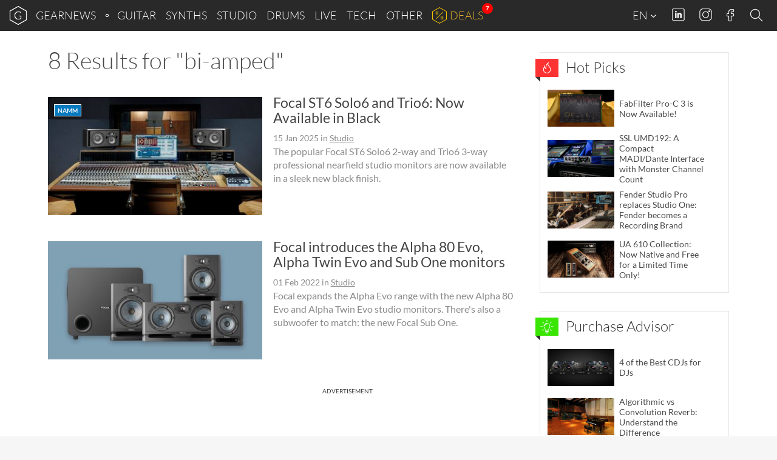

--- FILE ---
content_type: text/html; charset=UTF-8
request_url: https://www.gearnews.com/tag/bi-amped/
body_size: 24805
content:
<!DOCTYPE html>
<html lang="en-GB" prefix="og: https://ogp.me/ns#" class="no-js">
<head>
    <script>
        document.querySelector( "html" ).classList.remove( "no-js" );
    </script>
    <meta charset="UTF-8">
    <meta name="viewport" content="width=device-width, initial-scale=1.0">
    <meta name="theme-color" content="#292929">
    <title>bi-amped Archives - gearnews.com</title>
<link data-rocket-prefetch href="https://cdn.gearnews.com" rel="dns-prefetch">
<link data-rocket-prefetch href="https://pls.gearnews.com" rel="dns-prefetch"><link rel="preload" data-rocket-preload as="image" href="https://cdn.gearnews.com/wp-content/uploads/2022/06/focal-st6-black-360x199.jpg" imagesrcset="https://cdn.gearnews.com/wp-content/uploads/2022/06/focal-st6-black-360x199.jpg 360w, https://cdn.gearnews.com/wp-content/uploads/2022/06/focal-st6-black-300x166.jpg 300w, https://cdn.gearnews.com/wp-content/uploads/2022/06/focal-st6-black-1024x565.jpg 1024w, https://cdn.gearnews.com/wp-content/uploads/2022/06/focal-st6-black-768x424.jpg 768w, https://cdn.gearnews.com/wp-content/uploads/2022/06/focal-st6-black-1536x848.jpg 1536w, https://cdn.gearnews.com/wp-content/uploads/2022/06/focal-st6-black-510x281.jpg 510w, https://cdn.gearnews.com/wp-content/uploads/2022/06/focal-st6-black-770x425.jpg 770w, https://cdn.gearnews.com/wp-content/uploads/2022/06/focal-st6-black-95x53.jpg 95w, https://cdn.gearnews.com/wp-content/uploads/2022/06/focal-st6-black-128x71.jpg 128w, https://cdn.gearnews.com/wp-content/uploads/2022/06/focal-st6-black.jpg 1540w" imagesizes="(max-width: 360px) 100vw, 360px" fetchpriority="high">
    <!-- favicons start -->
            <!-- icons -->
        <link rel="icon" sizes="96x96" href="//cdn.gearnews.com/favicons/favicon-96x96.png">
        <!-- Apple touch icons -->
        <link rel="apple-touch-icon" sizes="180x180" href="//cdn.gearnews.com/favicons/apple-icon-180x180.png">
        <!-- windows 8 tiles -->
        <meta name="application-name" content="GEARNEWS" />
        <meta name="msapplication-config" content="/favicons/browserconfig.xml" />
        <!-- manifest -->
        <link rel="manifest" href="/favicons/manifest.json">
        <!-- favicons end -->
            <script defer data-domain="gearnews.com" src="https://pls.gearnews.com/js/plausible.js"></script>
    <script>
        window.plausible = window.plausible || function() {
            (window.plausible.q = window.plausible.q || []).push( arguments )
        }
    </script>

    <style>
    /* Fonts Start */
    /* lato-100 - latin */
    @font-face {
        font-family: 'Lato';
        font-style: normal;
        font-weight: 100;
        src: url('https://cdn.gearnews.com/wp-content/themes/gearnews/fonts/lato-v14-latin-100.eot'); /* IE9 Compat Modes */
        src: local('Lato Hairline'), local('Lato-Hairline'),
        url('https://cdn.gearnews.com/wp-content/themes/gearnews/fonts/lato-v14-latin-100.eot?#iefix') format('embedded-opentype'), /* IE6-IE8 */ url('https://cdn.gearnews.com/wp-content/themes/gearnews/fonts/lato-v14-latin-100.woff2') format('woff2'), /* Super Modern Browsers */ url('https://cdn.gearnews.com/wp-content/themes/gearnews/fonts/lato-v14-latin-100.woff') format('woff'), /* Modern Browsers */ url('https://cdn.gearnews.com/wp-content/themes/gearnews/fonts/lato-v14-latin-100.ttf') format('truetype'), /* Safari, Android, iOS */ url('https://www.gearnews.com/wp-content/themes/gearnews/fonts/lato-v14-latin-100.svg#Lato') format('svg'); /* Legacy iOS */
    }

    /* lato-300 - latin */
    @font-face {
        font-family: 'Lato';
        font-style: normal;
        font-weight: 300;
        src: url('https://cdn.gearnews.com/wp-content/themes/gearnews/fonts/lato-v14-latin-300.eot'); /* IE9 Compat Modes */
        src: local('Lato Light'), local('Lato-Light'),
        url('https://cdn.gearnews.com/wp-content/themes/gearnews/fonts/lato-v14-latin-300.eot?#iefix') format('embedded-opentype'), /* IE6-IE8 */ url('https://cdn.gearnews.com/wp-content/themes/gearnews/fonts/lato-v14-latin-300.woff2') format('woff2'), /* Super Modern Browsers */ url('https://cdn.gearnews.com/wp-content/themes/gearnews/fonts/lato-v14-latin-300.woff') format('woff'), /* Modern Browsers */ url('https://cdn.gearnews.com/wp-content/themes/gearnews/fonts/lato-v14-latin-300.ttf') format('truetype'), /* Safari, Android, iOS */ url('https://www.gearnews.com/wp-content/themes/gearnews/fonts/lato-v14-latin-300.svg#Lato') format('svg'); /* Legacy iOS */
    }

    /* lato-regular - latin */
    @font-face {
        font-family: 'Lato';
        font-style: normal;
        font-weight: 400;
        src: url('https://cdn.gearnews.com/wp-content/themes/gearnews/fonts/lato-v14-latin-regular.eot'); /* IE9 Compat Modes */
        src: local('Lato Regular'), local('Lato-Regular'),
        url('https://cdn.gearnews.com/wp-content/themes/gearnews/fonts/lato-v14-latin-regular.eot?#iefix') format('embedded-opentype'), /* IE6-IE8 */ url('https://cdn.gearnews.com/wp-content/themes/gearnews/fonts/lato-v14-latin-regular.woff2') format('woff2'), /* Super Modern Browsers */ url('https://cdn.gearnews.com/wp-content/themes/gearnews/fonts/lato-v14-latin-regular.woff') format('woff'), /* Modern Browsers */ url('https://cdn.gearnews.com/wp-content/themes/gearnews/fonts/lato-v14-latin-regular.ttf') format('truetype'), /* Safari, Android, iOS */ url('https://www.gearnews.com/wp-content/themes/gearnews/fonts/lato-v14-latin-regular.svg#Lato') format('svg'); /* Legacy iOS */
    }

    /* lato-italic - latin */
    @font-face {
        font-family: 'Lato';
        font-style: italic;
        font-weight: 400;
        src: url('https://cdn.gearnews.com/wp-content/themes/gearnews/fonts/lato-v14-latin-italic.eot'); /* IE9 Compat Modes */
        src: local('Lato Italic'), local('Lato-Italic'),
        url('https://cdn.gearnews.com/wp-content/themes/gearnews/fonts/lato-v14-latin-italic.eot?#iefix') format('embedded-opentype'), /* IE6-IE8 */ url('https://cdn.gearnews.com/wp-content/themes/gearnews/fonts/lato-v14-latin-italic.woff2') format('woff2'), /* Super Modern Browsers */ url('https://cdn.gearnews.com/wp-content/themes/gearnews/fonts/lato-v14-latin-italic.woff') format('woff'), /* Modern Browsers */ url('https://cdn.gearnews.com/wp-content/themes/gearnews/fonts/lato-v14-latin-italic.ttf') format('truetype'), /* Safari, Android, iOS */ url('https://www.gearnews.com/wp-content/themes/gearnews/fonts/lato-v14-latin-italic.svg#Lato') format('svg'); /* Legacy iOS */
    }

    /* lato-700 - latin */
    @font-face {
        font-family: 'Lato';
        font-style: normal;
        font-weight: 700;
        src: url('https://cdn.gearnews.com/wp-content/themes/gearnews/fonts/lato-v14-latin-700.eot'); /* IE9 Compat Modes */
        src: local('Lato Bold'), local('Lato-Bold'),
        url('https://cdn.gearnews.com/wp-content/themes/gearnews/fonts/lato-v14-latin-700.eot?#iefix') format('embedded-opentype'), /* IE6-IE8 */ url('https://cdn.gearnews.com/wp-content/themes/gearnews/fonts/lato-v14-latin-700.woff2') format('woff2'), /* Super Modern Browsers */ url('https://cdn.gearnews.com/wp-content/themes/gearnews/fonts/lato-v14-latin-700.woff') format('woff'), /* Modern Browsers */ url('https://cdn.gearnews.com/wp-content/themes/gearnews/fonts/lato-v14-latin-700.ttf') format('truetype'), /* Safari, Android, iOS */ url('https://www.gearnews.com/wp-content/themes/gearnews/fonts/lato-v14-latin-700.svg#Lato') format('svg'); /* Legacy iOS */
    }

    /* lato-700italic - latin */
    @font-face {
        font-family: 'Lato';
        font-style: italic;
        font-weight: 700;
        src: url('https://cdn.gearnews.com/wp-content/themes/gearnews/fonts/lato-v14-latin-700italic.eot'); /* IE9 Compat Modes */
        src: local('Lato Bold Italic'), local('Lato-BoldItalic'),
        url('https://cdn.gearnews.com/wp-content/themes/gearnews/fonts/lato-v14-latin-700italic.eot?#iefix') format('embedded-opentype'), /* IE6-IE8 */ url('https://cdn.gearnews.com/wp-content/themes/gearnews/fonts/lato-v14-latin-700italic.woff2') format('woff2'), /* Super Modern Browsers */ url('https://cdn.gearnews.com/wp-content/themes/gearnews/fonts/lato-v14-latin-700italic.woff') format('woff'), /* Modern Browsers */ url('https://cdn.gearnews.com/wp-content/themes/gearnews/fonts/lato-v14-latin-700italic.ttf') format('truetype'), /* Safari, Android, iOS */ url('https://www.gearnews.com/wp-content/themes/gearnews/fonts/lato-v14-latin-700italic.svg#Lato') format('svg'); /* Legacy iOS */
    }

    /* Fonts End */
</style>
    	<style>img:is([sizes="auto" i], [sizes^="auto," i]) { contain-intrinsic-size: 3000px 1500px }</style>
	
<!-- Search Engine Optimization by Rank Math PRO - https://rankmath.com/ -->
<meta name="robots" content="follow, noindex"/>
<meta property="og:locale" content="en_GB" />
<meta property="og:type" content="article" />
<meta property="og:title" content="bi-amped Archives - gearnews.com" />
<meta property="og:url" content="https://www.gearnews.com/tag/bi-amped/" />
<meta property="og:site_name" content="Gearnews.com" />
<meta property="article:publisher" content="https://www.facebook.com/gearnewsCOM/" />
<meta name="twitter:card" content="summary_large_image" />
<meta name="twitter:title" content="bi-amped Archives - gearnews.com" />
<meta name="twitter:site" content="@GearnewsCOM" />
<meta name="twitter:label1" content="Posts" />
<meta name="twitter:data1" content="8" />
<script type="application/ld+json" class="rank-math-schema-pro">{"@context":"https://schema.org","@graph":[{"@type":"Organization","@id":"https://www.gearnews.com/#organization","name":"Gearnews.com","url":"https://www.gearnews.com","sameAs":["https://www.facebook.com/gearnewsCOM/","https://twitter.com/GearnewsCOM"],"logo":{"@type":"ImageObject","@id":"https://www.gearnews.com/#logo","url":"https://cdn.gearnews.com/wp-content/uploads/2024/06/gearnewsde_logo.jpg","contentUrl":"https://cdn.gearnews.com/wp-content/uploads/2024/06/gearnewsde_logo.jpg","caption":"Gearnews.com","inLanguage":"en-GB","width":"200","height":"200"}},{"@type":"WebSite","@id":"https://www.gearnews.com/#website","url":"https://www.gearnews.com","name":"Gearnews.com","alternateName":"gearnews.com","publisher":{"@id":"https://www.gearnews.com/#organization"},"inLanguage":"en-GB"},{"@type":"CollectionPage","@id":"https://www.gearnews.com/tag/bi-amped/#webpage","url":"https://www.gearnews.com/tag/bi-amped/","name":"bi-amped Archives - gearnews.com","isPartOf":{"@id":"https://www.gearnews.com/#website"},"inLanguage":"en-GB"}]}</script>
<!-- /Rank Math WordPress SEO plugin -->


<link rel="alternate" type="application/rss+xml" title="gearnews.com &raquo; Feed" href="https://www.gearnews.com/feed/" />
<link rel="alternate" type="application/rss+xml" title="gearnews.com &raquo; Comments Feed" href="https://www.gearnews.com/comments/feed/" />
<link rel="alternate" type="application/rss+xml" title="gearnews.com &raquo; bi-amped Tag Feed" href="https://www.gearnews.com/tag/bi-amped/feed/" />
<script type="text/javascript">
/* <![CDATA[ */
window._wpemojiSettings = {"baseUrl":"https:\/\/s.w.org\/images\/core\/emoji\/16.0.1\/72x72\/","ext":".png","svgUrl":"https:\/\/s.w.org\/images\/core\/emoji\/16.0.1\/svg\/","svgExt":".svg","source":{"concatemoji":"https:\/\/cdn.gearnews.com\/wp-includes\/js\/wp-emoji-release.min.js"}};
/*! This file is auto-generated */
!function(s,n){var o,i,e;function c(e){try{var t={supportTests:e,timestamp:(new Date).valueOf()};sessionStorage.setItem(o,JSON.stringify(t))}catch(e){}}function p(e,t,n){e.clearRect(0,0,e.canvas.width,e.canvas.height),e.fillText(t,0,0);var t=new Uint32Array(e.getImageData(0,0,e.canvas.width,e.canvas.height).data),a=(e.clearRect(0,0,e.canvas.width,e.canvas.height),e.fillText(n,0,0),new Uint32Array(e.getImageData(0,0,e.canvas.width,e.canvas.height).data));return t.every(function(e,t){return e===a[t]})}function u(e,t){e.clearRect(0,0,e.canvas.width,e.canvas.height),e.fillText(t,0,0);for(var n=e.getImageData(16,16,1,1),a=0;a<n.data.length;a++)if(0!==n.data[a])return!1;return!0}function f(e,t,n,a){switch(t){case"flag":return n(e,"\ud83c\udff3\ufe0f\u200d\u26a7\ufe0f","\ud83c\udff3\ufe0f\u200b\u26a7\ufe0f")?!1:!n(e,"\ud83c\udde8\ud83c\uddf6","\ud83c\udde8\u200b\ud83c\uddf6")&&!n(e,"\ud83c\udff4\udb40\udc67\udb40\udc62\udb40\udc65\udb40\udc6e\udb40\udc67\udb40\udc7f","\ud83c\udff4\u200b\udb40\udc67\u200b\udb40\udc62\u200b\udb40\udc65\u200b\udb40\udc6e\u200b\udb40\udc67\u200b\udb40\udc7f");case"emoji":return!a(e,"\ud83e\udedf")}return!1}function g(e,t,n,a){var r="undefined"!=typeof WorkerGlobalScope&&self instanceof WorkerGlobalScope?new OffscreenCanvas(300,150):s.createElement("canvas"),o=r.getContext("2d",{willReadFrequently:!0}),i=(o.textBaseline="top",o.font="600 32px Arial",{});return e.forEach(function(e){i[e]=t(o,e,n,a)}),i}function t(e){var t=s.createElement("script");t.src=e,t.defer=!0,s.head.appendChild(t)}"undefined"!=typeof Promise&&(o="wpEmojiSettingsSupports",i=["flag","emoji"],n.supports={everything:!0,everythingExceptFlag:!0},e=new Promise(function(e){s.addEventListener("DOMContentLoaded",e,{once:!0})}),new Promise(function(t){var n=function(){try{var e=JSON.parse(sessionStorage.getItem(o));if("object"==typeof e&&"number"==typeof e.timestamp&&(new Date).valueOf()<e.timestamp+604800&&"object"==typeof e.supportTests)return e.supportTests}catch(e){}return null}();if(!n){if("undefined"!=typeof Worker&&"undefined"!=typeof OffscreenCanvas&&"undefined"!=typeof URL&&URL.createObjectURL&&"undefined"!=typeof Blob)try{var e="postMessage("+g.toString()+"("+[JSON.stringify(i),f.toString(),p.toString(),u.toString()].join(",")+"));",a=new Blob([e],{type:"text/javascript"}),r=new Worker(URL.createObjectURL(a),{name:"wpTestEmojiSupports"});return void(r.onmessage=function(e){c(n=e.data),r.terminate(),t(n)})}catch(e){}c(n=g(i,f,p,u))}t(n)}).then(function(e){for(var t in e)n.supports[t]=e[t],n.supports.everything=n.supports.everything&&n.supports[t],"flag"!==t&&(n.supports.everythingExceptFlag=n.supports.everythingExceptFlag&&n.supports[t]);n.supports.everythingExceptFlag=n.supports.everythingExceptFlag&&!n.supports.flag,n.DOMReady=!1,n.readyCallback=function(){n.DOMReady=!0}}).then(function(){return e}).then(function(){var e;n.supports.everything||(n.readyCallback(),(e=n.source||{}).concatemoji?t(e.concatemoji):e.wpemoji&&e.twemoji&&(t(e.twemoji),t(e.wpemoji)))}))}((window,document),window._wpemojiSettings);
/* ]]> */
</script>
<style id='wp-emoji-styles-inline-css' type='text/css'>

	img.wp-smiley, img.emoji {
		display: inline !important;
		border: none !important;
		box-shadow: none !important;
		height: 1em !important;
		width: 1em !important;
		margin: 0 0.07em !important;
		vertical-align: -0.1em !important;
		background: none !important;
		padding: 0 !important;
	}
</style>
<link rel='stylesheet' id='wp-block-library-css' href='https://cdn.gearnews.com/wp-includes/css/dist/block-library/style.min.css' type='text/css' media='all' />
<style id='classic-theme-styles-inline-css' type='text/css'>
/*! This file is auto-generated */
.wp-block-button__link{color:#fff;background-color:#32373c;border-radius:9999px;box-shadow:none;text-decoration:none;padding:calc(.667em + 2px) calc(1.333em + 2px);font-size:1.125em}.wp-block-file__button{background:#32373c;color:#fff;text-decoration:none}
</style>
<style id='fnet-affiliate-block-style-inline-css' type='text/css'>
[id^=fnet-affiliate-block-]{--max-width:98%!important}[id^=fnet-affiliate-block-] .fnet-affiliate-block,[id^=fnet-affiliate-block-] .product-widget__brand-logo,[id^=fnet-affiliate-block-] .product-widget__content,[id^=fnet-affiliate-block-] .product-widget__item{display:flex!important}[id^=fnet-affiliate-block-] .fnet-affiliate-block,[id^=fnet-affiliate-block-] .product-widget__outer{max-width:560px!important}[id^=fnet-affiliate-block-] .product-widget__logo{display:inline-block!important;margin:0 auto!important}[id^=fnet-affiliate-block-] .product-widget__link{margin:10px 0 0}[id^=fnet-affiliate-block-] .product-widget__brand-logo{margin:0!important}[id^=fnet-affiliate-block-] .product-widget__thumbnail{margin:0 auto!important;max-width:100%!important}[id^=fnet-affiliate-block-] .product-widget__visuals{width:35%!important}[id^=fnet-affiliate-block-] div.product-widget__visuals>a{margin:auto}.fnet-affiliate-setup-block{background:#fff;border:2px solid #f08080;border-radius:5px;margin-bottom:2rem;padding:2rem}

</style>
<link rel='stylesheet' id='mediaelement-css' href='https://cdn.gearnews.com/wp-includes/js/mediaelement/mediaelementplayer-legacy.min.css?ver=4.2.17' type='text/css' media='all' />
<link rel='stylesheet' id='wp-mediaelement-css' href='https://cdn.gearnews.com/wp-includes/js/mediaelement/wp-mediaelement.min.css' type='text/css' media='all' />
<style id='jetpack-sharing-buttons-style-inline-css' type='text/css'>
.jetpack-sharing-buttons__services-list{display:flex;flex-direction:row;flex-wrap:wrap;gap:0;list-style-type:none;margin:5px;padding:0}.jetpack-sharing-buttons__services-list.has-small-icon-size{font-size:12px}.jetpack-sharing-buttons__services-list.has-normal-icon-size{font-size:16px}.jetpack-sharing-buttons__services-list.has-large-icon-size{font-size:24px}.jetpack-sharing-buttons__services-list.has-huge-icon-size{font-size:36px}@media print{.jetpack-sharing-buttons__services-list{display:none!important}}.editor-styles-wrapper .wp-block-jetpack-sharing-buttons{gap:0;padding-inline-start:0}ul.jetpack-sharing-buttons__services-list.has-background{padding:1.25em 2.375em}
</style>
<style id='global-styles-inline-css' type='text/css'>
:root{--wp--preset--aspect-ratio--square: 1;--wp--preset--aspect-ratio--4-3: 4/3;--wp--preset--aspect-ratio--3-4: 3/4;--wp--preset--aspect-ratio--3-2: 3/2;--wp--preset--aspect-ratio--2-3: 2/3;--wp--preset--aspect-ratio--16-9: 16/9;--wp--preset--aspect-ratio--9-16: 9/16;--wp--preset--color--black: #000000;--wp--preset--color--cyan-bluish-gray: #abb8c3;--wp--preset--color--white: #ffffff;--wp--preset--color--pale-pink: #f78da7;--wp--preset--color--vivid-red: #cf2e2e;--wp--preset--color--luminous-vivid-orange: #ff6900;--wp--preset--color--luminous-vivid-amber: #fcb900;--wp--preset--color--light-green-cyan: #7bdcb5;--wp--preset--color--vivid-green-cyan: #00d084;--wp--preset--color--pale-cyan-blue: #8ed1fc;--wp--preset--color--vivid-cyan-blue: #0693e3;--wp--preset--color--vivid-purple: #9b51e0;--wp--preset--gradient--vivid-cyan-blue-to-vivid-purple: linear-gradient(135deg,rgba(6,147,227,1) 0%,rgb(155,81,224) 100%);--wp--preset--gradient--light-green-cyan-to-vivid-green-cyan: linear-gradient(135deg,rgb(122,220,180) 0%,rgb(0,208,130) 100%);--wp--preset--gradient--luminous-vivid-amber-to-luminous-vivid-orange: linear-gradient(135deg,rgba(252,185,0,1) 0%,rgba(255,105,0,1) 100%);--wp--preset--gradient--luminous-vivid-orange-to-vivid-red: linear-gradient(135deg,rgba(255,105,0,1) 0%,rgb(207,46,46) 100%);--wp--preset--gradient--very-light-gray-to-cyan-bluish-gray: linear-gradient(135deg,rgb(238,238,238) 0%,rgb(169,184,195) 100%);--wp--preset--gradient--cool-to-warm-spectrum: linear-gradient(135deg,rgb(74,234,220) 0%,rgb(151,120,209) 20%,rgb(207,42,186) 40%,rgb(238,44,130) 60%,rgb(251,105,98) 80%,rgb(254,248,76) 100%);--wp--preset--gradient--blush-light-purple: linear-gradient(135deg,rgb(255,206,236) 0%,rgb(152,150,240) 100%);--wp--preset--gradient--blush-bordeaux: linear-gradient(135deg,rgb(254,205,165) 0%,rgb(254,45,45) 50%,rgb(107,0,62) 100%);--wp--preset--gradient--luminous-dusk: linear-gradient(135deg,rgb(255,203,112) 0%,rgb(199,81,192) 50%,rgb(65,88,208) 100%);--wp--preset--gradient--pale-ocean: linear-gradient(135deg,rgb(255,245,203) 0%,rgb(182,227,212) 50%,rgb(51,167,181) 100%);--wp--preset--gradient--electric-grass: linear-gradient(135deg,rgb(202,248,128) 0%,rgb(113,206,126) 100%);--wp--preset--gradient--midnight: linear-gradient(135deg,rgb(2,3,129) 0%,rgb(40,116,252) 100%);--wp--preset--font-size--small: 13px;--wp--preset--font-size--medium: 20px;--wp--preset--font-size--large: 36px;--wp--preset--font-size--x-large: 42px;--wp--preset--spacing--20: 0.44rem;--wp--preset--spacing--30: 0.67rem;--wp--preset--spacing--40: 1rem;--wp--preset--spacing--50: 1.5rem;--wp--preset--spacing--60: 2.25rem;--wp--preset--spacing--70: 3.38rem;--wp--preset--spacing--80: 5.06rem;--wp--preset--shadow--natural: 6px 6px 9px rgba(0, 0, 0, 0.2);--wp--preset--shadow--deep: 12px 12px 50px rgba(0, 0, 0, 0.4);--wp--preset--shadow--sharp: 6px 6px 0px rgba(0, 0, 0, 0.2);--wp--preset--shadow--outlined: 6px 6px 0px -3px rgba(255, 255, 255, 1), 6px 6px rgba(0, 0, 0, 1);--wp--preset--shadow--crisp: 6px 6px 0px rgba(0, 0, 0, 1);}:where(.is-layout-flex){gap: 0.5em;}:where(.is-layout-grid){gap: 0.5em;}body .is-layout-flex{display: flex;}.is-layout-flex{flex-wrap: wrap;align-items: center;}.is-layout-flex > :is(*, div){margin: 0;}body .is-layout-grid{display: grid;}.is-layout-grid > :is(*, div){margin: 0;}:where(.wp-block-columns.is-layout-flex){gap: 2em;}:where(.wp-block-columns.is-layout-grid){gap: 2em;}:where(.wp-block-post-template.is-layout-flex){gap: 1.25em;}:where(.wp-block-post-template.is-layout-grid){gap: 1.25em;}.has-black-color{color: var(--wp--preset--color--black) !important;}.has-cyan-bluish-gray-color{color: var(--wp--preset--color--cyan-bluish-gray) !important;}.has-white-color{color: var(--wp--preset--color--white) !important;}.has-pale-pink-color{color: var(--wp--preset--color--pale-pink) !important;}.has-vivid-red-color{color: var(--wp--preset--color--vivid-red) !important;}.has-luminous-vivid-orange-color{color: var(--wp--preset--color--luminous-vivid-orange) !important;}.has-luminous-vivid-amber-color{color: var(--wp--preset--color--luminous-vivid-amber) !important;}.has-light-green-cyan-color{color: var(--wp--preset--color--light-green-cyan) !important;}.has-vivid-green-cyan-color{color: var(--wp--preset--color--vivid-green-cyan) !important;}.has-pale-cyan-blue-color{color: var(--wp--preset--color--pale-cyan-blue) !important;}.has-vivid-cyan-blue-color{color: var(--wp--preset--color--vivid-cyan-blue) !important;}.has-vivid-purple-color{color: var(--wp--preset--color--vivid-purple) !important;}.has-black-background-color{background-color: var(--wp--preset--color--black) !important;}.has-cyan-bluish-gray-background-color{background-color: var(--wp--preset--color--cyan-bluish-gray) !important;}.has-white-background-color{background-color: var(--wp--preset--color--white) !important;}.has-pale-pink-background-color{background-color: var(--wp--preset--color--pale-pink) !important;}.has-vivid-red-background-color{background-color: var(--wp--preset--color--vivid-red) !important;}.has-luminous-vivid-orange-background-color{background-color: var(--wp--preset--color--luminous-vivid-orange) !important;}.has-luminous-vivid-amber-background-color{background-color: var(--wp--preset--color--luminous-vivid-amber) !important;}.has-light-green-cyan-background-color{background-color: var(--wp--preset--color--light-green-cyan) !important;}.has-vivid-green-cyan-background-color{background-color: var(--wp--preset--color--vivid-green-cyan) !important;}.has-pale-cyan-blue-background-color{background-color: var(--wp--preset--color--pale-cyan-blue) !important;}.has-vivid-cyan-blue-background-color{background-color: var(--wp--preset--color--vivid-cyan-blue) !important;}.has-vivid-purple-background-color{background-color: var(--wp--preset--color--vivid-purple) !important;}.has-black-border-color{border-color: var(--wp--preset--color--black) !important;}.has-cyan-bluish-gray-border-color{border-color: var(--wp--preset--color--cyan-bluish-gray) !important;}.has-white-border-color{border-color: var(--wp--preset--color--white) !important;}.has-pale-pink-border-color{border-color: var(--wp--preset--color--pale-pink) !important;}.has-vivid-red-border-color{border-color: var(--wp--preset--color--vivid-red) !important;}.has-luminous-vivid-orange-border-color{border-color: var(--wp--preset--color--luminous-vivid-orange) !important;}.has-luminous-vivid-amber-border-color{border-color: var(--wp--preset--color--luminous-vivid-amber) !important;}.has-light-green-cyan-border-color{border-color: var(--wp--preset--color--light-green-cyan) !important;}.has-vivid-green-cyan-border-color{border-color: var(--wp--preset--color--vivid-green-cyan) !important;}.has-pale-cyan-blue-border-color{border-color: var(--wp--preset--color--pale-cyan-blue) !important;}.has-vivid-cyan-blue-border-color{border-color: var(--wp--preset--color--vivid-cyan-blue) !important;}.has-vivid-purple-border-color{border-color: var(--wp--preset--color--vivid-purple) !important;}.has-vivid-cyan-blue-to-vivid-purple-gradient-background{background: var(--wp--preset--gradient--vivid-cyan-blue-to-vivid-purple) !important;}.has-light-green-cyan-to-vivid-green-cyan-gradient-background{background: var(--wp--preset--gradient--light-green-cyan-to-vivid-green-cyan) !important;}.has-luminous-vivid-amber-to-luminous-vivid-orange-gradient-background{background: var(--wp--preset--gradient--luminous-vivid-amber-to-luminous-vivid-orange) !important;}.has-luminous-vivid-orange-to-vivid-red-gradient-background{background: var(--wp--preset--gradient--luminous-vivid-orange-to-vivid-red) !important;}.has-very-light-gray-to-cyan-bluish-gray-gradient-background{background: var(--wp--preset--gradient--very-light-gray-to-cyan-bluish-gray) !important;}.has-cool-to-warm-spectrum-gradient-background{background: var(--wp--preset--gradient--cool-to-warm-spectrum) !important;}.has-blush-light-purple-gradient-background{background: var(--wp--preset--gradient--blush-light-purple) !important;}.has-blush-bordeaux-gradient-background{background: var(--wp--preset--gradient--blush-bordeaux) !important;}.has-luminous-dusk-gradient-background{background: var(--wp--preset--gradient--luminous-dusk) !important;}.has-pale-ocean-gradient-background{background: var(--wp--preset--gradient--pale-ocean) !important;}.has-electric-grass-gradient-background{background: var(--wp--preset--gradient--electric-grass) !important;}.has-midnight-gradient-background{background: var(--wp--preset--gradient--midnight) !important;}.has-small-font-size{font-size: var(--wp--preset--font-size--small) !important;}.has-medium-font-size{font-size: var(--wp--preset--font-size--medium) !important;}.has-large-font-size{font-size: var(--wp--preset--font-size--large) !important;}.has-x-large-font-size{font-size: var(--wp--preset--font-size--x-large) !important;}
:where(.wp-block-post-template.is-layout-flex){gap: 1.25em;}:where(.wp-block-post-template.is-layout-grid){gap: 1.25em;}
:where(.wp-block-columns.is-layout-flex){gap: 2em;}:where(.wp-block-columns.is-layout-grid){gap: 2em;}
:root :where(.wp-block-pullquote){font-size: 1.5em;line-height: 1.6;}
</style>
<link rel='stylesheet' id='responsive-lightbox-nivo-css' href='https://cdn.gearnews.com/wp-content/plugins/responsive-lightbox/assets/nivo/nivo-lightbox.min.css?ver=1.3.1' type='text/css' media='all' />
<link rel='stylesheet' id='responsive-lightbox-nivo-default-css' href='https://cdn.gearnews.com/wp-content/plugins/responsive-lightbox/assets/nivo/themes/default/default.css?ver=1.3.1' type='text/css' media='all' />
<link rel='stylesheet' id='wp-affililab-css' href='https://cdn.gearnews.com/wp-content/plugins/wp-affililab/public/css/wp-affililab-public.css?ver=3.9.5' type='text/css' media='all' />
<link rel='stylesheet' id='dashicons-css' href='https://cdn.gearnews.com/wp-includes/css/dashicons.min.css' type='text/css' media='all' />
<link rel='stylesheet' id='gn_bootstrap-css' href='https://cdn.gearnews.com/wp-content/themes/gearnews/css/bootstrap.min.css?ver=1.2.73' type='text/css' media='all' />
<link rel='stylesheet' id='gn_hamburger-css' href='https://cdn.gearnews.com/wp-content/themes/gearnews/css/hamburger.min.css?ver=1.2.73' type='text/css' media='all' />
<link rel='stylesheet' id='gn_style_old-css' href='https://cdn.gearnews.com/wp-content/themes/gearnews/style.css?ver=1.2.73' type='text/css' media='all' />
<link rel='stylesheet' id='gn_style-css' href='https://cdn.gearnews.com/wp-content/themes/gearnews/assets/css//style.css?ver=1.2.73' type='text/css' media='all' />
<link rel='stylesheet' id='borlabs-cookie-custom-css' href='https://cdn.gearnews.com/wp-content/cache/borlabs-cookie/1/borlabs-cookie-1-en.css?ver=3.3.22-232' type='text/css' media='all' />
<link rel='stylesheet' id='tablepress-default-css' href='https://cdn.gearnews.com/wp-content/plugins/tablepress/css/build/default.css?ver=3.2.6' type='text/css' media='all' />
<script type="text/javascript" src="https://cdn.gearnews.com/wp-includes/js/jquery/jquery.min.js?ver=3.7.1" id="jquery-core-js"></script>
<script type="text/javascript" src="https://cdn.gearnews.com/wp-includes/js/jquery/jquery-migrate.min.js?ver=3.4.1" id="jquery-migrate-js"></script>
<script type="text/javascript" src="https://cdn.gearnews.com/wp-content/plugins/responsive-lightbox/assets/dompurify/purify.min.js?ver=3.1.7" id="dompurify-js"></script>
<script type="text/javascript" id="responsive-lightbox-sanitizer-js-before">
/* <![CDATA[ */
window.RLG = window.RLG || {}; window.RLG.sanitizeAllowedHosts = ["youtube.com","www.youtube.com","youtu.be","vimeo.com","player.vimeo.com"];
/* ]]> */
</script>
<script type="text/javascript" src="https://cdn.gearnews.com/wp-content/plugins/responsive-lightbox/js/sanitizer.js?ver=2.6.0" id="responsive-lightbox-sanitizer-js"></script>
<script type="text/javascript" src="https://cdn.gearnews.com/wp-content/plugins/responsive-lightbox/assets/nivo/nivo-lightbox.min.js?ver=1.3.1" id="responsive-lightbox-nivo-js"></script>
<script type="text/javascript" src="https://cdn.gearnews.com/wp-includes/js/underscore.min.js?ver=1.13.7" id="underscore-js"></script>
<script type="text/javascript" src="https://cdn.gearnews.com/wp-content/plugins/responsive-lightbox/assets/infinitescroll/infinite-scroll.pkgd.min.js?ver=4.0.1" id="responsive-lightbox-infinite-scroll-js"></script>
<script type="text/javascript" id="responsive-lightbox-js-before">
/* <![CDATA[ */
var rlArgs = {"script":"nivo","selector":"lightbox","customEvents":"","activeGalleries":true,"effect":"fade","clickOverlayToClose":true,"keyboardNav":true,"errorMessage":"The requested content cannot be loaded. Please try again later.","woocommerce_gallery":false,"ajaxurl":"https:\/\/www.gearnews.com\/wp-admin\/admin-ajax.php","nonce":"a56e1fb23b","preview":false,"postId":129166,"scriptExtension":false};
/* ]]> */
</script>
<script type="text/javascript" src="https://cdn.gearnews.com/wp-content/plugins/responsive-lightbox/js/front.js?ver=2.6.0" id="responsive-lightbox-js"></script>
<script type="text/javascript" src="https://cdn.gearnews.com/wp-content/themes/gearnews/js/jquery.main.js?ver=1.2.73" id="jquery_main-js"></script>
<script type="text/javascript" src="https://cdn.gearnews.com/wp-content/themes/gearnews/js/bootstrap.min.js?ver=1.2.73" id="bootstrap_js-js"></script>
<script type="text/javascript" src="https://cdn.gearnews.com/wp-content/themes/gearnews/assets/js/modules/fnetbr-mi.js?ver=1.2.73" id="fnetbr-mi-js"></script>
<script type="text/javascript" src="https://cdn.gearnews.com/wp-content/themes/gearnews/assets/js/modules/fnetbr-di.js?ver=1.2.73" id="fnetbr-di-js"></script>
<script type="text/javascript" src="https://cdn.gearnews.com/wp-content/themes/gearnews/assets/js/modules/fnetbr-bb.js?ver=1.2.73" id="fnetbr-bb-js"></script>
<script type="text/javascript" src="https://cdn.gearnews.com/wp-content/themes/gearnews/assets/js/modules/fnetbr-rotation.js?ver=1.2.73" id="fnetbr-rotation-js"></script>
<script type="text/javascript" src="https://cdn.gearnews.com/wp-content/themes/gearnews/js/slidebars.min.js?ver=1.2.73" id="slidebars-js"></script>
<script type="text/javascript" src="https://cdn.gearnews.com/wp-content/themes/gearnews/js/moment-with-locales.min.js?ver=1.2.73" id="moment_with_locales-js"></script>
<script type="text/javascript" src="https://cdn.gearnews.com/wp-content/themes/gearnews/js/plausible.js?ver=1.2.73" id="plausible-js"></script>
<script type="text/javascript" src="https://cdn.gearnews.com/wp-content/themes/gearnews/js/purchaseAdvisor.js?ver=1.2.73" id="purchaseAdvisor-js"></script>
<script type="text/javascript" src="https://cdn.gearnews.com/wp-content/themes/gearnews/js/isotope.pkgd.min.js?ver=1.2.73" id="isotope-js"></script>
<script type="text/javascript" src="https://cdn.gearnews.com/wp-content/themes/gearnews/js/packery-mode.pkgd.min.js?ver=1.2.73" id="packery_mode-js"></script>
<script data-no-optimize="1" data-no-minify="1" data-cfasync="false" nowprocket type="text/javascript" src="https://cdn.gearnews.com/wp-content/plugins/borlabs-cookie/assets/javascript/borlabs-cookie-tcf-stub.min.js?ver=3.3.22" id="borlabs-cookie-stub-js"></script>
<script data-no-optimize="1" data-no-minify="1" data-cfasync="false" nowprocket type="text/javascript" src="https://cdn.gearnews.com/wp-content/cache/borlabs-cookie/1/borlabs-cookie-config-en.json.js?ver=3.3.22-197" id="borlabs-cookie-config-js"></script>
<script data-no-optimize="1" data-no-minify="1" data-cfasync="false" nowprocket type="text/javascript" src="https://cdn.gearnews.com/wp-content/plugins/borlabs-cookie/assets/javascript/borlabs-cookie-prioritize.min.js?ver=3.3.22" id="borlabs-cookie-prioritize-js"></script>
<link rel="https://api.w.org/" href="https://www.gearnews.com/wp-json/" /><link rel="alternate" title="JSON" type="application/json" href="https://www.gearnews.com/wp-json/wp/v2/tags/9046" /><link rel="EditURI" type="application/rsd+xml" title="RSD" href="https://www.gearnews.com/xmlrpc.php?rsd" />
            <style type="text/css">
                .recentcomments a {
                    display: inline !important;
                    padding: 0 !important;
                    margin: 0 !important;
                }
            </style>
            <script nowprocket data-borlabs-cookie-script-blocker-ignore>
if ('1' === '1' && ('0' === '1' || '1' === '1')) {
    window['gtag_enable_tcf_support'] = true;
}
window.dataLayer = window.dataLayer || [];
if (typeof gtag !== 'function') {
    function gtag() {
        dataLayer.push(arguments);
    }
}
gtag('set', 'developer_id.dYjRjMm', true);
if ('0' === '1' || '1' === '1') {
    if (window.BorlabsCookieGoogleConsentModeDefaultSet !== true) {
        let getCookieValue = function (name) {
            return document.cookie.match('(^|;)\\s*' + name + '\\s*=\\s*([^;]+)')?.pop() || '';
        };
        let cookieValue = getCookieValue('borlabs-cookie-gcs');
        let consentsFromCookie = {};
        if (cookieValue !== '') {
            consentsFromCookie = JSON.parse(decodeURIComponent(cookieValue));
        }
        let defaultValues = {
            'ad_storage': 'denied',
            'ad_user_data': 'denied',
            'ad_personalization': 'denied',
            'analytics_storage': 'denied',
            'functionality_storage': 'denied',
            'personalization_storage': 'denied',
            'security_storage': 'denied',
            'wait_for_update': 500,
        };
        gtag('consent', 'default', { ...defaultValues, ...consentsFromCookie });
    }
    window.BorlabsCookieGoogleConsentModeDefaultSet = true;
    let borlabsCookieConsentChangeHandler = function () {
        window.dataLayer = window.dataLayer || [];
        if (typeof gtag !== 'function') { function gtag(){dataLayer.push(arguments);} }

        let getCookieValue = function (name) {
            return document.cookie.match('(^|;)\\s*' + name + '\\s*=\\s*([^;]+)')?.pop() || '';
        };
        let cookieValue = getCookieValue('borlabs-cookie-gcs');
        let consentsFromCookie = {};
        if (cookieValue !== '') {
            consentsFromCookie = JSON.parse(decodeURIComponent(cookieValue));
        }

        consentsFromCookie.analytics_storage = BorlabsCookie.Consents.hasConsent('google-analytics') ? 'granted' : 'denied';

        BorlabsCookie.CookieLibrary.setCookie(
            'borlabs-cookie-gcs',
            JSON.stringify(consentsFromCookie),
            BorlabsCookie.Settings.automaticCookieDomainAndPath.value ? '' : BorlabsCookie.Settings.cookieDomain.value,
            BorlabsCookie.Settings.cookiePath.value,
            BorlabsCookie.Cookie.getPluginCookie().expires,
            BorlabsCookie.Settings.cookieSecure.value,
            BorlabsCookie.Settings.cookieSameSite.value
        );
    }
    document.addEventListener('borlabs-cookie-consent-saved', borlabsCookieConsentChangeHandler);
    document.addEventListener('borlabs-cookie-handle-unblock', borlabsCookieConsentChangeHandler);
}
if ('0' === '1') {
    gtag("js", new Date());
    gtag("config", "G-TGTFJRWTVM", {"anonymize_ip": true});

    (function (w, d, s, i) {
        var f = d.getElementsByTagName(s)[0],
            j = d.createElement(s);
        j.async = true;
        j.src =
            "https://www.googletagmanager.com/gtag/js?id=" + i;
        f.parentNode.insertBefore(j, f);
    })(window, document, "script", "G-TGTFJRWTVM");
}
</script><script nowprocket data-no-optimize="1" data-no-minify="1" data-cfasync="false" data-borlabs-cookie-script-blocker-ignore>
    (function () {
        if ('1' === '1' && '1' === '1') {
            window['gtag_enable_tcf_support'] = true;
        }
        window.dataLayer = window.dataLayer || [];
        if (typeof window.gtag !== 'function') {
            window.gtag = function () {
                window.dataLayer.push(arguments);
            };
        }
        gtag('set', 'developer_id.dYjRjMm', true);
        if ('1' === '1') {
            let getCookieValue = function (name) {
                return document.cookie.match('(^|;)\\s*' + name + '\\s*=\\s*([^;]+)')?.pop() || '';
            };
            const gtmRegionsData = '{{ google-tag-manager-cm-regional-defaults }}';
            let gtmRegions = [];
            if (gtmRegionsData !== '\{\{ google-tag-manager-cm-regional-defaults \}\}') {
                gtmRegions = JSON.parse(gtmRegionsData);
            }
            let defaultRegion = null;
            for (let gtmRegionIndex in gtmRegions) {
                let gtmRegion = gtmRegions[gtmRegionIndex];
                if (gtmRegion['google-tag-manager-cm-region'] === '') {
                    defaultRegion = gtmRegion;
                } else {
                    gtag('consent', 'default', {
                        'ad_storage': gtmRegion['google-tag-manager-cm-default-ad-storage'],
                        'ad_user_data': gtmRegion['google-tag-manager-cm-default-ad-user-data'],
                        'ad_personalization': gtmRegion['google-tag-manager-cm-default-ad-personalization'],
                        'analytics_storage': gtmRegion['google-tag-manager-cm-default-analytics-storage'],
                        'functionality_storage': gtmRegion['google-tag-manager-cm-default-functionality-storage'],
                        'personalization_storage': gtmRegion['google-tag-manager-cm-default-personalization-storage'],
                        'security_storage': gtmRegion['google-tag-manager-cm-default-security-storage'],
                        'region': gtmRegion['google-tag-manager-cm-region'].toUpperCase().split(','),
						'wait_for_update': 500,
                    });
                }
            }
            let cookieValue = getCookieValue('borlabs-cookie-gcs');
            let consentsFromCookie = {};
            if (cookieValue !== '') {
                consentsFromCookie = JSON.parse(decodeURIComponent(cookieValue));
            }
            let defaultValues = {
                'ad_storage': defaultRegion === null ? 'denied' : defaultRegion['google-tag-manager-cm-default-ad-storage'],
                'ad_user_data': defaultRegion === null ? 'denied' : defaultRegion['google-tag-manager-cm-default-ad-user-data'],
                'ad_personalization': defaultRegion === null ? 'denied' : defaultRegion['google-tag-manager-cm-default-ad-personalization'],
                'analytics_storage': defaultRegion === null ? 'denied' : defaultRegion['google-tag-manager-cm-default-analytics-storage'],
                'functionality_storage': defaultRegion === null ? 'denied' : defaultRegion['google-tag-manager-cm-default-functionality-storage'],
                'personalization_storage': defaultRegion === null ? 'denied' : defaultRegion['google-tag-manager-cm-default-personalization-storage'],
                'security_storage': defaultRegion === null ? 'denied' : defaultRegion['google-tag-manager-cm-default-security-storage'],
                'wait_for_update': 500,
            };
            gtag('consent', 'default', {...defaultValues, ...consentsFromCookie});
            gtag('set', 'ads_data_redaction', true);
        }

        if ('0' === '1') {
            let url = new URL(window.location.href);

            if ((url.searchParams.has('gtm_debug') && url.searchParams.get('gtm_debug') !== '') || document.cookie.indexOf('__TAG_ASSISTANT=') !== -1 || document.documentElement.hasAttribute('data-tag-assistant-present')) {
                /* GTM block start */
                (function(w,d,s,l,i){w[l]=w[l]||[];w[l].push({'gtm.start':
                        new Date().getTime(),event:'gtm.js'});var f=d.getElementsByTagName(s)[0],
                    j=d.createElement(s),dl=l!='dataLayer'?'&l='+l:'';j.async=true;j.src=
                    'https://www.googletagmanager.com/gtm.js?id='+i+dl;f.parentNode.insertBefore(j,f);
                })(window,document,'script','dataLayer','GTM-KC6B3S');
                /* GTM block end */
            } else {
                /* GTM block start */
                (function(w,d,s,l,i){w[l]=w[l]||[];w[l].push({'gtm.start':
                        new Date().getTime(),event:'gtm.js'});var f=d.getElementsByTagName(s)[0],
                    j=d.createElement(s),dl=l!='dataLayer'?'&l='+l:'';j.async=true;j.src=
                    'https://www.gearnews.com/wp-content/uploads/borlabs-cookie/' + i + '.js?ver=not-set-yet';f.parentNode.insertBefore(j,f);
                })(window,document,'script','dataLayer','GTM-KC6B3S');
                /* GTM block end */
            }
        }


        let borlabsCookieConsentChangeHandler = function () {
            window.dataLayer = window.dataLayer || [];
            if (typeof window.gtag !== 'function') {
                window.gtag = function() {
                    window.dataLayer.push(arguments);
                };
            }

            let consents = BorlabsCookie.Cookie.getPluginCookie().consents;

            if ('1' === '1') {
                let gtmConsents = {};
                let customConsents = {};

				let services = BorlabsCookie.Services._services;

				for (let service in services) {
					if (service !== 'borlabs-cookie') {
						customConsents['borlabs_cookie_' + service.replaceAll('-', '_')] = BorlabsCookie.Consents.hasConsent(service) ? 'granted' : 'denied';
					}
				}

                if ('1' === '1') {
                    gtmConsents = {
                        'analytics_storage': BorlabsCookie.Consents.hasConsentForServiceGroup('statistics') === true ? 'granted' : 'denied',
                        'functionality_storage': BorlabsCookie.Consents.hasConsentForServiceGroup('statistics') === true ? 'granted' : 'denied',
                        'personalization_storage': BorlabsCookie.Consents.hasConsentForServiceGroup('marketing') === true ? 'granted' : 'denied',
                        'security_storage': BorlabsCookie.Consents.hasConsentForServiceGroup('statistics') === true ? 'granted' : 'denied',
                    };
                } else {
                    gtmConsents = {
                        'ad_storage': BorlabsCookie.Consents.hasConsentForServiceGroup('marketing') === true ? 'granted' : 'denied',
                        'ad_user_data': BorlabsCookie.Consents.hasConsentForServiceGroup('marketing') === true ? 'granted' : 'denied',
                        'ad_personalization': BorlabsCookie.Consents.hasConsentForServiceGroup('marketing') === true ? 'granted' : 'denied',
                        'analytics_storage': BorlabsCookie.Consents.hasConsentForServiceGroup('statistics') === true ? 'granted' : 'denied',
                        'functionality_storage': BorlabsCookie.Consents.hasConsentForServiceGroup('statistics') === true ? 'granted' : 'denied',
                        'personalization_storage': BorlabsCookie.Consents.hasConsentForServiceGroup('marketing') === true ? 'granted' : 'denied',
                        'security_storage': BorlabsCookie.Consents.hasConsentForServiceGroup('statistics') === true ? 'granted' : 'denied',
                    };
                }
                BorlabsCookie.CookieLibrary.setCookie(
                    'borlabs-cookie-gcs',
                    JSON.stringify(gtmConsents),
                    BorlabsCookie.Settings.automaticCookieDomainAndPath.value ? '' : BorlabsCookie.Settings.cookieDomain.value,
                    BorlabsCookie.Settings.cookiePath.value,
                    BorlabsCookie.Cookie.getPluginCookie().expires,
                    BorlabsCookie.Settings.cookieSecure.value,
                    BorlabsCookie.Settings.cookieSameSite.value
                );
                gtag('consent', 'update', {...gtmConsents, ...customConsents});
            }


            for (let serviceGroup in consents) {
                for (let service of consents[serviceGroup]) {
                    if (!window.BorlabsCookieGtmPackageSentEvents.includes(service) && service !== 'borlabs-cookie') {
                        window.dataLayer.push({
                            event: 'borlabs-cookie-opt-in-' + service,
                        });
                        window.BorlabsCookieGtmPackageSentEvents.push(service);
                    }
                }
            }
            let afterConsentsEvent = document.createEvent('Event');
            afterConsentsEvent.initEvent('borlabs-cookie-google-tag-manager-after-consents', true, true);
            document.dispatchEvent(afterConsentsEvent);
        };
        window.BorlabsCookieGtmPackageSentEvents = [];
        document.addEventListener('borlabs-cookie-consent-saved', borlabsCookieConsentChangeHandler);
        document.addEventListener('borlabs-cookie-handle-unblock', borlabsCookieConsentChangeHandler);
    })();
</script>
    
            <script>
        var pathInfo = {
            base: 'https://www.gearnews.com/wp-content/themes/gearnews/',
            css: 'css/',
            js: 'js/',
            swf: 'swf/',
            lang: 'en_GB',
            adzone: [ 'GNcom_Rest' ],
            siteurl: 'https://www.gearnews.com',
            sitetype: 'archive',
            dealscounter: '7',
            dealsurl: 'https://www.gearnews.com/zone/deal/'
        };

        $ = jQuery;
    </script>
            <script>
            /**
             * Function for Grid
             *
             * with Isotope Masonry Packery Mode
             *
             * @author Marcel Schümann <marcel.schuemann@sunlab.de>
             * @date 11/2016
             *
             */
            (function( $ ) {

                function getNewGridElements() {
                    return jQuery( ".grid-item:not(.layouted)" );
                }

                jQuery( document ).ready( function() {
                    var $grid = jQuery( '.grid-wrapper' );
                    var gridItem = ".grid-item";
                    var gutterSizer = ".gutter-sizer";

                    $grid.on( 'layoutComplete', function() {
                        jQuery( '.grid-item' ).addClass( "layouted" );
                    } );

                    $grid.isotope( {
                        layoutMode: 'packery',
                        itemSelector: gridItem,
                        percentPosition: true,
                        packery: {
                            gutter: gutterSizer
                        }
                    } );

                    $grid.on( 'layoutComplete', function() {
                        jQuery( '.grid-item' ).addClass( "layouted" );
                    } );

                    jQuery( document.body ).on( 'post-load', function() {
                        var $newElem = getNewGridElements();
                        $grid.isotope( 'appended', $newElem );
                    } );

                    jQuery( window ).on( "resize scroll", function() {
                        $grid.isotope();
                    } );

                    var interval = setInterval( function() {
                        if( document.readyState === "complete" ) {
                            $grid.isotope();
                            clearInterval( interval );
                        }
                    }, 350 );

                } );

            })( jQuery );
        </script>
    
    <script>
        var googletag = googletag || {};
        googletag.cmd = googletag.cmd || [];

		function canShowInterstitial(device) {
			try {
				if (!device) {
					throw new Error('Device must be specified');
				}

				const keys = {
					mobile: 'mobile_interstitial_last_shown',
					desktop: 'desktop_interstitial_last_shown'
				};
				const key = keys[device];
				if (!key) {
					throw new Error('Invalid device: ' + device);
				}

				const lastShown = localStorage.getItem(key);
				if (!lastShown) {
					return true;
				}

				const now = Date.now();
				const lastShownTime = parseInt(lastShown, 10);
				if (isNaN(lastShownTime)) {
					return true;
				}

				const intervalMs = 1 * 60 * 1000;
				return (now - lastShownTime) >= intervalMs;
			} catch (e) {
				return true;
			}
		}

        function initFallbackBanner() {

            function loadFallbackBanner() {
                jQuery( '.js-fallback-banner:visible:not(.js-fallback-loaded)' ).each( function() {
                    var $container = jQuery( this );
                    dataToSend = {};
                    dataToSend[ 'action' ] = "fallback_banner";
                    dataToSend[ 'banner' ] = $container.data( 'name' );

                    jQuery.ajax( {
                        type: 'POST',
                        url: '/wp-admin/admin-ajax.php',
                        data: dataToSend,
                        success: function( data ) {
                            var response = JSON.parse( data );
                            if( response.status == true ) {
                                $container.addClass( 'js-fallback-loaded ' + response.id )
                                if( $container.hasClass( "bottombanner" ) ) {
                                    $container.addClass( 'is-active' );
                                    $container.find( ".ad-container" ).html( response.output );
                                } else {
                                    $container.html( response.output );
                                }
                            } else {
                                $container.hide();
                            }
                        }
                    } );
                } );
            }

            loadFallbackBanner();

            var resizeTimeoutDebouncer;
            jQuery( window ).on( 'resize', function() {
                // SetTimeout creates a Debounce - so functions will not be called while resizing is in process
                clearTimeout( resizeTimeoutDebouncer );
                resizeTimeoutDebouncer = setTimeout( function() {
                    loadFallbackBanner();
                }, 500 );
            } );
        }

        function initAdtags() {
            $.getScript( "https://pagead2.googlesyndication.com/tag/js/gpt.js" );

            googleTagRotation = {};

            function loadAdtags( targeting, creativeID, adData ) {

                $divAdtags = $( ".js-ad-load, .js-ad-loaded" );

                $divAdtags.each( function() {

                    if( $( this ).parents().closest( '.adtag' ).css( "display" ) != "none" && $( this ).hasClass( "js-ad-load" ) ) {

						// skip loading if desktop interstitial recently shown
						if( jQuery( this ).parents().closest( '.js-fnetbr-di' ).length > 0 ) {
							if( ! canShowInterstitial( 'desktop' ) ) {
								return;
							}
						}

						// skip loading if mobile interstitial recently shown
						if( jQuery( this ).parents().closest( '.js-fnetbr-mi' ).length > 0 ) {
							if( ! canShowInterstitial( 'mobile' ) ) {
								return;
							}
						}

                        googletag.pubads().setTargeting( targeting, pathInfo.adzone );

                        if( adData[ $( this ).attr( "id" ) ] ) {
                            var slotDataName = '/' + creativeID + '/' + adData[ $( this ).attr( "id" ) ][ 'name' ];
                            var slotDataSize = adData[ $( this ).attr( "id" ) ][ 'size' ];
                            var slotDataId = adData[ $( this ).attr( "id" ) ][ 'id' ];
                            googleTagRotation[ adData[ $( this ).attr( "id" ) ][ 'name' ] ] = googletag.defineSlot( slotDataName, slotDataSize, slotDataId ).addService( googletag.pubads() );
                        }

                        googletag.enableServices();

                        googletag.display( $( this ).attr( "id" ) );

                        $( this ).removeClass( "js-ad-load" ).addClass( "js-ad-loaded" );

                    } else if( $( this ).parents().closest( '.adtag' ).css( "display" ) == "none" && $( this ).hasClass( "js-ad-loaded" ) ) {

						// remove active state if fnetbr-bb
						if( jQuery( this ).parents().closest( '.fnetbr-bb' ).length > 0 ) {
							jQuery( '.fnetbr-bb' ).removeClass( 'is-active' );
						}

						// remove active state if fnetbr-mi
						if( jQuery( this ).parents().closest( '.fnetbr-mi' ).length > 0 ) {
							jQuery( '.fnetbr-mi' ).removeClass( 'is-active' );
						}

						// remove active state if fnetbr-de
						if( jQuery( this ).parents().closest( '.fnetbr-di' ).length > 0 ) {
							jQuery( '.fnetbr-di' ).removeClass( 'is-active' );
						}

                        googletag.destroySlots( [ googleTagRotation[ adData[ $( this ).attr( "id" ) ][ 'name' ] ] ] );
                        $( this ).removeClass( "js-ad-loaded" ).addClass( "js-ad-load" );

                    }

                } );

            }

            var adData = {};

            
            
            adData[ 'div-gpt-ad-1485273041115-5' ] = { 'id': 'div-gpt-ad-1485273041115-5', 'name': 'MN_WideSkyscraper1', 'size': [ 160, 600 ] };
            adData[ 'div-gpt-ad-1485273041115-0' ] = { 'id': 'div-gpt-ad-1485273041115-0', 'name': 'MN_MediumRectangle1', 'size': [ 300, 250 ] };
            adData[ 'div-gpt-ad-1485273041115-1' ] = { 'id': 'div-gpt-ad-1485273041115-1', 'name': 'MN_MediumRectangle2', 'size': [ 300, 250 ] };
            adData[ 'div-gpt-ad-1485273041115-2' ] = { 'id': 'div-gpt-ad-1485273041115-2', 'name': 'MN_MediumRectangle3', 'size': [ 300, 250 ] };
            adData[ 'div-gpt-ad-1671009033883-0' ] = { 'id': 'div-gpt-ad-1671009033883-0', 'name': 'MN_MediumRectangle4', 'size': [ 300, 250 ] };
            adData[ 'div-gpt-ad-1531919878168-0' ] = { 'id': 'div-gpt-ad-1531919878168-0', 'name': 'MN_MobileLeaderboard', 'size': [ 320, 50 ] };
            adData[ 'div-gpt-ad-1636113647496-0' ] = { 'id': 'div-gpt-ad-1636113647496-0', 'name': 'Gearnews_Interscroller', 'size': [ 300, 600 ] };
			adData[ 'div-gpt-ad-1685629776335-0' ] = { 'id': 'div-gpt-ad-1685629776335-0', 'name': 'MN_Mobile_Interstitial', 'size': [ 300, 600 ] };
			adData[ 'div-gpt-ad-1756991056541-0' ] = { 'id': 'div-gpt-ad-1756991056541-0', 'name': 'MN_Desktop_Interstitial', 'size': [ 970, 250 ] };
            
            
            
            
            
            googleTags = {};

            googleTags.reloadAdtags = function() {
                if( googletag && googletag.pubadsReady ) {
                    loadAdtags( 'Gearnews.com', '12513921', adData );
                }
            }

            var resizeTimeoutDebouncer;
            jQuery( window ).on( 'resize', function() {
                // SetTimeout creates a Debounce - so functions will not be called while resizing is in process
                clearTimeout( resizeTimeoutDebouncer );
                resizeTimeoutDebouncer = setTimeout( function() {
                    if( googletag && googletag.pubadsReady ) {
                        loadAdtags( 'Gearnews.com', '12513921', adData );
                    }
                }, 500 );
            } );

            googletag.cmd.push( function() {

                loadAdtags( 'Gearnews.com', '12513921', adData );

                // Add class to parent div of mobile Leaderboard to only show if ad-slot is rendered
                googletag.pubads().addEventListener( 'slotRenderEnded', function( event ) {

                    if( event.slot.getAdUnitPath() === '/12513921/MN_MobileLeaderboard' ) {
                        if( jQuery( '.js-bottombanner iframe' ).length !== 0 ) {
                            jQuery( ".js-bottombanner" ).addClass( "is-active" );
                        } else {
                            jQuery( ".js-bottombanner" ).removeClass( "is-active" );
                        }
                    }

					if( event.slot.getAdUnitPath() === '/12513921/MN_Mobile_Interstitial' ) {

						if( jQuery( '.js-fnetbr-mi iframe' ).length !== 0 ) {
							jQuery( ".js-fnetbr-mi" ).addClass( "is-show" );
						} else {
							jQuery( ".js-fnetbr-mi" ).removeClass( "is-show" );

							if( typeof mobileInterstitial === 'undefined' ) {
								return;
							}

							if( typeof mobileInterstitial.target === 'undefined' ) {
								return;
							}

							if( mobileInterstitial.target === '' ) {
								return;
							}

							window.location = mobileInterstitial.target;
						}
					}

					if( event.slot.getAdUnitPath() === '/12513921/MN_Desktop_Interstitial' ) {

						if( jQuery( '.js-fnetbr-di iframe' ).length !== 0 ) {
							jQuery( ".js-fnetbr-di" ).addClass( "is-show" );
						} else {
							jQuery( ".js-fnetbr-di" ).removeClass( "is-show" );

							if( typeof desktopInterstitial === 'undefined' ) {
								return;
							}

							if( typeof desktopInterstitial.target === 'undefined' ) {
								return;
							}

							if( desktopInterstitial.target === '' ) {
								return;
							}

							window.location = desktopInterstitial.target;
						}
					}

                    if( event.slot.getAdUnitPath() === '/12513921/Gearnews_Interscroller' && jQuery( '.js-interscroller iframe' ).length !== 0 ) {
                        jQuery( ".js-interscroller" ).addClass( "is-active" );
                    }

                    if( event.slot.getAdUnitPath() === '/12513921/MN_Interscroller' && jQuery( '.js-interscroller iframe' ).length !== 0 ) {
                        jQuery( ".js-interscroller" ).addClass( "is-active" );
                    }

                    if( event.slot.getAdUnitPath() === '/12513921/Passione-Strumenti_Interscroller_Mobil' && jQuery( '.js-interscroller iframe' ).length !== 0 ) {
                        jQuery( ".js-interscroller" ).addClass( "is-active" );
                    }

                } );

                setTimeout( function() {
                    jQuery( window ).trigger( "bannerrotation" );
                }, 5000 );

            } );
        }

        let borlabsCookieAdsense = false;

        let borlabsCookieReadyInterval = window.setInterval( function() {
            document.cookie.split( ';' ).forEach( ( $cookie ) => {
                if( $cookie.includes( 'borlabs-cookie' ) && $cookie.includes( 'consents' ) ) {

                    if( $cookie.includes( "google-adsense" ) ) {
                        return;
                    }

                    if( $cookie.includes( 'google-ad-sense' ) ) {
                        borlabsCookieAdsense = true;
                    }

                    borlabsCookieReady = true;
                    jQuery( window ).trigger( 'borlabsCookieReady' );
                    clearInterval( borlabsCookieReadyInterval );
                }
            } )
        }, 500 );

        jQuery( window ).on( 'borlabsReady borlabsCookieReady', function() {
            if( borlabsCookieAdsense === true ) {
                initAdtags();
            } else {
                initFallbackBanner();
            }
        } );
    </script>

    
    <!--[if IE 8]>
    <link type="text/css" rel="stylesheet" href="https://cdn.gearnews.com/wp-content/themes/gearnews/css/ie.css" media="screen" />
    <![endif]-->

    <!--[if IE]>
    <script src="https://cdn.gearnews.com/wp-content/themes/gearnews/js/ie.js"></script>
    <![endif]-->

    <script>
        window.dataLayer = window.dataLayer || [];

        function gtag() {
            dataLayer.push( arguments );
        }

    </script>

    <script>
                        dataLayer = [];
            </script>

<meta name="generator" content="WP Rocket 3.20.3" data-wpr-features="wpr_preconnect_external_domains wpr_oci wpr_desktop" /></head>

<body class="body-class-archive body-class-tag body-class-tag-bi-amped body-class-tag-9046 body-class-wp-theme-gearnews">

<noscript>
    <div class="no-js-info"><span>For a better experience on Gearnews, we recommend JavaScript to be enabled.</span></div>
</noscript>

<div  class="overflow-wrapper">
        <div  id="wrapper" class="">
        <div  id="fixed-navigation" off-canvas="fixed-navigation left push">
            <div id="mobile-menu-holder" class=" ">
                <div class="mobile-navholder">
                    <ul id="menu-hauptmenu" class="menu"><li><a href="https://www.gearnews.com">Home</a></li><li id="menu-item-93" class="menu-item menu-item-type-taxonomy menu-item-object-zones menu-item-93"><a href="https://www.gearnews.com/zone/guitar/">Guitar</a></li>
<li id="menu-item-95" class="menu-item menu-item-type-taxonomy menu-item-object-zones menu-item-95"><a href="https://www.gearnews.com/zone/synth/">Synths</a></li>
<li id="menu-item-94" class="menu-item menu-item-type-taxonomy menu-item-object-zones menu-item-94"><a href="https://www.gearnews.com/zone/studio/">Studio</a></li>
<li id="menu-item-169337" class="menu-item menu-item-type-taxonomy menu-item-object-zones menu-item-169337"><a href="https://www.gearnews.com/zone/drums/">Drums</a></li>
<li id="menu-item-13950" class="menu-item menu-item-type-taxonomy menu-item-object-zones menu-item-13950"><a href="https://www.gearnews.com/zone/live/">Live</a></li>
<li id="menu-item-78109" class="menu-item menu-item-type-taxonomy menu-item-object-zones menu-item-78109"><a href="https://www.gearnews.com/zone/tech/">Tech</a></li>
<li id="menu-item-7901" class="menu-item menu-item-type-taxonomy menu-item-object-zones menu-item-7901"><a href="https://www.gearnews.com/zone/other/">Other</a></li>
<li id="menu-item-52841" class="menu-deals js-deals-counter menu-item menu-item-type-taxonomy menu-item-object-zones menu-item-52841"><a href="https://www.gearnews.com/zone/deal/">Deals</a></li>
</ul>                    <ul class="socials">
                                                    <li><a href="https://www.linkedin.com/showcase/gearnews-com" class="link-linkedin" rel="nofollow" target="_blank">LinkedIn</a></li>
                                                                            <li><a href="https://instagram.com/gearnewscom" class="link-instagram" rel="nofollow" target="_blank">Instagram</a></li>
                        						                        <li><a href="https://facebook.com/gearnewsCOM" class="link-facebook" rel="nofollow" target="_blank">Facebook</a></li>
                        <li><a href="https://twitter.com/gearnewsCOM" class="link-twitter" rel="nofollow" target="_blank">Twitter</a></li>
                        <li><a href="https://www.gearnews.com/feed/" class="link-rss" target="_blank">RSS</a></li>
						                    </ul>
                    <div class="dropdown">
                        <button class="btn btn-language dropdown-toggle" type="button" id="dropdownMenu1" data-toggle="dropdown" aria-haspopup="true" aria-expanded="true">
                            EN
                            <span class="lng-arrow"></span>
                        </button>
                        <ul class="dropdown-menu" aria-labelledby="dropdownMenu1">
                            <li><a href="https://www.gearnews.de" class="">DE</a></li>
                            <li><a href="https://www.gearnews.com" class="active">EN</a></li>
                            <li><a href="https://www.gearnews.es" class="">ES</a></li>
							<li><a href="https://www.gearnews.fr" class="">FR</a></li>
                        </ul>
                    </div>

                    <ul id="menu-footer-navigation" class="mobile-footer"><li id="menu-item-278" class="menu-item menu-item-type-post_type menu-item-object-page menu-item-278"><a href="https://www.gearnews.com/about-us/">About us</a></li>
<li id="menu-item-279" class="menu-item menu-item-type-post_type menu-item-object-page menu-item-privacy-policy menu-item-279"><a rel="privacy-policy" href="https://www.gearnews.com/privacy-policy/">Privacy Policy</a></li>
<li id="menu-item-280" class="menu-item menu-item-type-post_type menu-item-object-page menu-item-280"><a href="https://www.gearnews.com/imprint/">Imprint</a></li>
<li id="menu-item-28111" class="menu-item menu-item-type-post_type menu-item-object-page menu-item-28111"><a href="https://www.gearnews.com/contact/">Contact</a></li>
<li id="menu-item-119348" class="borlabs-cookie-open-dialog-preferences menu-item menu-item-type-custom menu-item-object-custom menu-item-119348"><a href="#">Cookie Settings</a></li>
</ul>
                </div>
            </div>

        </div>

        <div  canvas="site" class="site-wrapper">

            <div class="site-container">

                <header id="header">
                    <div class="desktoplogo">
                        <a class="mobile-toggle">
                            <div class="menu-logo ">
                                <button class="hamburger hamburger--squeeze" type="button">
                                <span class="hamburger-box">
                                    <span class="hamburger-inner"></span>
                                </span>
                                </button>
                            </div>
                        </a>
                        <div class="logo">

                                                            <a href="https://www.gearnews.com">gearnews</a>
                            
                            <span class="menubreaker"> </span>
                        </div>
                    </div>
                    <div class="navigation-holder">
                        <ul id="menu-hauptmenu-1" class="menu"><li class="menu-item menu-item-type-taxonomy menu-item-object-zones menu-item-93"><a href="https://www.gearnews.com/zone/guitar/">Guitar</a></li>
<li class="menu-item menu-item-type-taxonomy menu-item-object-zones menu-item-95"><a href="https://www.gearnews.com/zone/synth/">Synths</a></li>
<li class="menu-item menu-item-type-taxonomy menu-item-object-zones menu-item-94"><a href="https://www.gearnews.com/zone/studio/">Studio</a></li>
<li class="menu-item menu-item-type-taxonomy menu-item-object-zones menu-item-169337"><a href="https://www.gearnews.com/zone/drums/">Drums</a></li>
<li class="menu-item menu-item-type-taxonomy menu-item-object-zones menu-item-13950"><a href="https://www.gearnews.com/zone/live/">Live</a></li>
<li class="menu-item menu-item-type-taxonomy menu-item-object-zones menu-item-78109"><a href="https://www.gearnews.com/zone/tech/">Tech</a></li>
<li class="menu-item menu-item-type-taxonomy menu-item-object-zones menu-item-7901"><a href="https://www.gearnews.com/zone/other/">Other</a></li>
<li class="menu-deals js-deals-counter menu-item menu-item-type-taxonomy menu-item-object-zones menu-item-52841"><a href="https://www.gearnews.com/zone/deal/">Deals</a></li>
</ul>                    </div>
                    <div class="right">
                        <div class="search-form-wrapper ">
                            

<div class="search-form">
    <a href="#" class="btn-search"></a>
    <div class="form">
        <form action="https://www.gearnews.com">
            <fieldset>
                <div class="row-holder">
                    <div class="text-holder">
                                                    <div class="search-placeholder">
                                Search                            </div>
                                                <input type="search" name="s" value="" placeholder="" class="form-control search-input" />
                    </div>
                    <button class="btn" type="submit"></button>
                </div>
            </fieldset>
        </form>
    </div>
</div>                        </div>
                        <ul class="socials">
                                                            <li class="link-linkedin">
                                    <a href="https://www.linkedin.com/showcase/gearnews-com" class="link-linkedin" rel="nofollow" target="_blank">LinkedIn</a>
                                </li>
                                                                                        <li class="link-instagram">
                                    <a href="https://instagram.com/gearnewscom" class="link-instagram" rel="nofollow" target="_blank">Instagram</a>
                                </li>
                            							                            <li class="link-facebook">
                                <a href="https://facebook.com/gearnewsCOM" class="link-facebook" rel="nofollow" target="_blank">Facebook</a>
                            </li>
                            <li class="link-twitter">
                                <a href="https://twitter.com/gearnewsCOM" class="link-twitter" rel="nofollow" target="_blank">Twitter</a>
                            </li>
							                            <li class="link-rss">
                                <a href="https://www.gearnews.com/feed/" class="link-rss" target="_blank">RSS</a>
                            </li>
                            <li class="search-logo ">
                                <a href="#">Search</a>
                            </li>
                        </ul>
                        <div class="dropdown" style="float: right;">
                            <button class="btn btn-language dropdown-toggle" type="button" id="dropdownMenu1" data-toggle="dropdown" aria-haspopup="true" aria-expanded="true">
                                EN                                <span class="lng-arrow"></span>
                            </button>
                            <ul class="dropdown-menu" aria-labelledby="dropdownMenu1">
                                <li><a href="https://www.gearnews.de" class="">DE</a></li>
                                <li><a href="https://www.gearnews.com" class="active">EN</a></li>
                                <li><a href="https://www.gearnews.es" class="">ES</a></li>
								<li><a href="https://www.gearnews.fr" class="">FR</a></li>
							</ul>
                        </div>
                    </div>
                </header>
    <main id="main" class="list-view">
        <div class="content-overlay"></div>
        <div class="col-xs-12 col-sm-7 col-md-8 maincontent">
                        <div class="col-main">
                                    <div class="page-header">
                        <h1>
                                                        8                            Results for "bi-amped"                        </h1>
                    </div>
                
                                
                                    <section class="post-list" id="infinite-scroll">

                                                        
<article class="post">

    <div class="pic-list pic alignleft">
        <a href="https://www.gearnews.com/focal-st6-studio/">
            <img width="360" height="199" src="https://cdn.gearnews.com/wp-content/uploads/2022/06/focal-st6-black-360x199.jpg" class="attachment-post-thumbnail size-post-thumbnail wp-post-image" alt="Focal ST6 Solo6 and Trio6: Now Available in Black" decoding="async" fetchpriority="high" srcset="https://cdn.gearnews.com/wp-content/uploads/2022/06/focal-st6-black-360x199.jpg 360w, https://cdn.gearnews.com/wp-content/uploads/2022/06/focal-st6-black-300x166.jpg 300w, https://cdn.gearnews.com/wp-content/uploads/2022/06/focal-st6-black-1024x565.jpg 1024w, https://cdn.gearnews.com/wp-content/uploads/2022/06/focal-st6-black-768x424.jpg 768w, https://cdn.gearnews.com/wp-content/uploads/2022/06/focal-st6-black-1536x848.jpg 1536w, https://cdn.gearnews.com/wp-content/uploads/2022/06/focal-st6-black-510x281.jpg 510w, https://cdn.gearnews.com/wp-content/uploads/2022/06/focal-st6-black-770x425.jpg 770w, https://cdn.gearnews.com/wp-content/uploads/2022/06/focal-st6-black-95x53.jpg 95w, https://cdn.gearnews.com/wp-content/uploads/2022/06/focal-st6-black-128x71.jpg 128w, https://cdn.gearnews.com/wp-content/uploads/2022/06/focal-st6-black.jpg 1540w" sizes="(max-width: 360px) 100vw, 360px" />        </a>
        <div class="tag-list">
            <span class="tag namm">NAMM</span>        </div>
    </div>
    <div class="description">
        <h2>
            <a href="https://www.gearnews.com/focal-st6-studio/">
                Focal ST6 Solo6 and Trio6: Now Available in Black            </a>
        </h2>
        <div class="datecat"><span class="autodate" data-autodate="1736958300">15 Jan 2025</span> in <span class="categories"><a href="https://www.gearnews.com/zone/studio/" rel="tag">Studio</a></span></div>

        The popular Focal ST6 Solo6 2-way and Trio6 3-way professional nearfield studio monitors are now available in a sleek new black finish.
    </div>
</article>                                                        
<article class="post">

    <div class="pic-list pic alignleft">
        <a href="https://www.gearnews.com/focal-introduces-the-alpha-80-evo-alpha-twin-evo-and-sub-one-monitors/">
            <img width="360" height="199" src="https://cdn.gearnews.com/wp-content/uploads/2022/02/focal-alpha-evo-series-2022-360x199.jpg" class="attachment-post-thumbnail size-post-thumbnail wp-post-image" alt="Focal Alpha Evo" decoding="async" srcset="https://cdn.gearnews.com/wp-content/uploads/2022/02/focal-alpha-evo-series-2022-360x199.jpg 360w, https://cdn.gearnews.com/wp-content/uploads/2022/02/focal-alpha-evo-series-2022-300x166.jpg 300w, https://cdn.gearnews.com/wp-content/uploads/2022/02/focal-alpha-evo-series-2022-1024x565.jpg 1024w, https://cdn.gearnews.com/wp-content/uploads/2022/02/focal-alpha-evo-series-2022-768x424.jpg 768w, https://cdn.gearnews.com/wp-content/uploads/2022/02/focal-alpha-evo-series-2022-1536x848.jpg 1536w, https://cdn.gearnews.com/wp-content/uploads/2022/02/focal-alpha-evo-series-2022-510x281.jpg 510w, https://cdn.gearnews.com/wp-content/uploads/2022/02/focal-alpha-evo-series-2022-770x425.jpg 770w, https://cdn.gearnews.com/wp-content/uploads/2022/02/focal-alpha-evo-series-2022-95x53.jpg 95w, https://cdn.gearnews.com/wp-content/uploads/2022/02/focal-alpha-evo-series-2022-128x71.jpg 128w, https://cdn.gearnews.com/wp-content/uploads/2022/02/focal-alpha-evo-series-2022.jpg 1540w" sizes="(max-width: 360px) 100vw, 360px" />        </a>
        <div class="tag-list">
                    </div>
    </div>
    <div class="description">
        <h2>
            <a href="https://www.gearnews.com/focal-introduces-the-alpha-80-evo-alpha-twin-evo-and-sub-one-monitors/">
                Focal introduces the Alpha 80 Evo, Alpha Twin Evo and Sub One monitors            </a>
        </h2>
        <div class="datecat"><span class="autodate" data-autodate="1643720455">01 Feb 2022</span> in <span class="categories"><a href="https://www.gearnews.com/zone/studio/" rel="tag">Studio</a></span></div>

        Focal expands the Alpha Evo range with the new Alpha 80 Evo and Alpha Twin Evo studio monitors. There's also a subwoofer to match: the new Focal Sub One.
    </div>
</article>                                                                <article class="post list-ad">
            <div class="adtag  fallback-banner js-fallback-banner " data-name="medium1">
    <div>
        <span class="fnetbr-label">ADVERTISEMENT</span>        
                    <!-- /12513921/MN_MediumRectangle1 -->
            <div id="div-gpt-ad-1485273041115-0" class="js-ad-load" style="height:250px; width:300px;"></div>
        
        
        
            </div>
</div>
        </article>
    
<article class="post">

    <div class="pic-list pic alignleft">
        <a href="https://www.gearnews.com/kali-audio-introduces-the-2nd-wave-of-lp-6-and-lp-8-studio-monitors/">
            <img width="360" height="199" src="https://cdn.gearnews.com/wp-content/uploads/2021/10/kali-audio-lp-6-2nd-wave-lp-8-2nd-wave-360x199.jpg" class="attachment-post-thumbnail size-post-thumbnail wp-post-image" alt="Kali Audio LP Series 2nd Wave" decoding="async" srcset="https://cdn.gearnews.com/wp-content/uploads/2021/10/kali-audio-lp-6-2nd-wave-lp-8-2nd-wave-360x199.jpg 360w, https://cdn.gearnews.com/wp-content/uploads/2021/10/kali-audio-lp-6-2nd-wave-lp-8-2nd-wave-300x166.jpg 300w, https://cdn.gearnews.com/wp-content/uploads/2021/10/kali-audio-lp-6-2nd-wave-lp-8-2nd-wave-1024x565.jpg 1024w, https://cdn.gearnews.com/wp-content/uploads/2021/10/kali-audio-lp-6-2nd-wave-lp-8-2nd-wave-768x424.jpg 768w, https://cdn.gearnews.com/wp-content/uploads/2021/10/kali-audio-lp-6-2nd-wave-lp-8-2nd-wave-1536x848.jpg 1536w, https://cdn.gearnews.com/wp-content/uploads/2021/10/kali-audio-lp-6-2nd-wave-lp-8-2nd-wave-510x281.jpg 510w, https://cdn.gearnews.com/wp-content/uploads/2021/10/kali-audio-lp-6-2nd-wave-lp-8-2nd-wave-770x425.jpg 770w, https://cdn.gearnews.com/wp-content/uploads/2021/10/kali-audio-lp-6-2nd-wave-lp-8-2nd-wave-95x53.jpg 95w, https://cdn.gearnews.com/wp-content/uploads/2021/10/kali-audio-lp-6-2nd-wave-lp-8-2nd-wave-128x71.jpg 128w, https://cdn.gearnews.com/wp-content/uploads/2021/10/kali-audio-lp-6-2nd-wave-lp-8-2nd-wave.jpg 1540w" sizes="(max-width: 360px) 100vw, 360px" />        </a>
        <div class="tag-list">
                    </div>
    </div>
    <div class="description">
        <h2>
            <a href="https://www.gearnews.com/kali-audio-introduces-the-2nd-wave-of-lp-6-and-lp-8-studio-monitors/">
                Kali Audio introduces the 2nd Wave of LP-6 and LP-8 studio monitors            </a>
        </h2>
        <div class="datecat"><span class="autodate" data-autodate="1635163249">25 Oct 2021</span> in <span class="categories"><a href="https://www.gearnews.com/zone/studio/" rel="tag">Studio</a></span></div>

        Kali Audio gives the LP-8 and LP-6 studio monitors the 2nd Wave makeover with new woofers, less self noise and more adjustment options.
    </div>
</article>                                                        
<article class="post">

    <div class="pic-list pic alignleft">
        <a href="https://www.gearnews.com/presonus-r65-v2-and-r80-v2-new-studio-monitors-with-amt-tweeters/">
            <img width="360" height="199" src="https://cdn.gearnews.com/wp-content/uploads/2021/10/presonus_r80-v2-360x199.jpg" class="attachment-post-thumbnail size-post-thumbnail wp-post-image" alt="PreSonus R80 V2" decoding="async" loading="lazy" srcset="https://cdn.gearnews.com/wp-content/uploads/2021/10/presonus_r80-v2-360x199.jpg 360w, https://cdn.gearnews.com/wp-content/uploads/2021/10/presonus_r80-v2-300x166.jpg 300w, https://cdn.gearnews.com/wp-content/uploads/2021/10/presonus_r80-v2-1024x565.jpg 1024w, https://cdn.gearnews.com/wp-content/uploads/2021/10/presonus_r80-v2-768x424.jpg 768w, https://cdn.gearnews.com/wp-content/uploads/2021/10/presonus_r80-v2-1536x848.jpg 1536w, https://cdn.gearnews.com/wp-content/uploads/2021/10/presonus_r80-v2-510x281.jpg 510w, https://cdn.gearnews.com/wp-content/uploads/2021/10/presonus_r80-v2-770x425.jpg 770w, https://cdn.gearnews.com/wp-content/uploads/2021/10/presonus_r80-v2-95x53.jpg 95w, https://cdn.gearnews.com/wp-content/uploads/2021/10/presonus_r80-v2-128x71.jpg 128w, https://cdn.gearnews.com/wp-content/uploads/2021/10/presonus_r80-v2.jpg 1540w" sizes="auto, (max-width: 360px) 100vw, 360px" />        </a>
        <div class="tag-list">
                    </div>
    </div>
    <div class="description">
        <h2>
            <a href="https://www.gearnews.com/presonus-r65-v2-and-r80-v2-new-studio-monitors-with-amt-tweeters/">
                PreSonus R65 V2 and R80 V2: New studio monitors with AMT tweeters            </a>
        </h2>
        <div class="datecat"><span class="autodate" data-autodate="1634730642">20 Oct 2021</span> in <span class="categories"><a href="https://www.gearnews.com/zone/studio/" rel="tag">Studio</a></span></div>

        PreSonus has updated the R series studio monitors. The monitors with AMT tweeters receive new amps and a new set of acoustic tuning controls.
    </div>
</article>                                                        
<article class="post">

    <div class="pic-list pic alignleft">
        <a href="https://www.gearnews.com/avantone-gauss-7-reference-monitor-vintage-sound-modern-specs/">
            <img width="360" height="199" src="https://cdn.gearnews.com/wp-content/uploads/2021/04/avantone-gauss-7-01-360x199.jpg" class="attachment-post-thumbnail size-post-thumbnail wp-post-image" alt="Avantone Gauss 7" decoding="async" loading="lazy" srcset="https://cdn.gearnews.com/wp-content/uploads/2021/04/avantone-gauss-7-01-360x199.jpg 360w, https://cdn.gearnews.com/wp-content/uploads/2021/04/avantone-gauss-7-01-300x166.jpg 300w, https://cdn.gearnews.com/wp-content/uploads/2021/04/avantone-gauss-7-01-1024x565.jpg 1024w, https://cdn.gearnews.com/wp-content/uploads/2021/04/avantone-gauss-7-01-768x424.jpg 768w, https://cdn.gearnews.com/wp-content/uploads/2021/04/avantone-gauss-7-01-1536x848.jpg 1536w, https://cdn.gearnews.com/wp-content/uploads/2021/04/avantone-gauss-7-01-510x281.jpg 510w, https://cdn.gearnews.com/wp-content/uploads/2021/04/avantone-gauss-7-01-770x425.jpg 770w, https://cdn.gearnews.com/wp-content/uploads/2021/04/avantone-gauss-7-01-95x53.jpg 95w, https://cdn.gearnews.com/wp-content/uploads/2021/04/avantone-gauss-7-01-128x71.jpg 128w, https://cdn.gearnews.com/wp-content/uploads/2021/04/avantone-gauss-7-01.jpg 1540w" sizes="auto, (max-width: 360px) 100vw, 360px" />        </a>
        <div class="tag-list">
                    </div>
    </div>
    <div class="description">
        <h2>
            <a href="https://www.gearnews.com/avantone-gauss-7-reference-monitor-vintage-sound-modern-specs/">
                Avantone Gauss 7 reference monitor: vintage sound, modern specs?            </a>
        </h2>
        <div class="datecat"><span class="autodate" data-autodate="1619114869">22 Apr 2021</span> in <span class="categories"><a href="https://www.gearnews.com/zone/studio/" rel="tag">Studio</a></span></div>

        Avantone's Gauss 7 bears a legendary name and claims to deliver the "old-school snap" of vintage monitors - for less than $800 per pair. Interesting!
    </div>
</article>                                                        
<article class="post">

    <div class="pic-list pic alignleft">
        <a href="https://www.gearnews.com/swissonic-nt10a-and-t204-affordable-nearfield-monitors-for-your-studio/">
            <img width="360" height="199" src="https://cdn.gearnews.com/wp-content/uploads/2021/04/swissonic_t204_nt10a-360x199.jpg" class="attachment-post-thumbnail size-post-thumbnail wp-post-image" alt="Swissonic NT10A and T204" decoding="async" loading="lazy" srcset="https://cdn.gearnews.com/wp-content/uploads/2021/04/swissonic_t204_nt10a-360x199.jpg 360w, https://cdn.gearnews.com/wp-content/uploads/2021/04/swissonic_t204_nt10a-300x166.jpg 300w, https://cdn.gearnews.com/wp-content/uploads/2021/04/swissonic_t204_nt10a-1024x565.jpg 1024w, https://cdn.gearnews.com/wp-content/uploads/2021/04/swissonic_t204_nt10a-768x424.jpg 768w, https://cdn.gearnews.com/wp-content/uploads/2021/04/swissonic_t204_nt10a-1536x848.jpg 1536w, https://cdn.gearnews.com/wp-content/uploads/2021/04/swissonic_t204_nt10a-510x281.jpg 510w, https://cdn.gearnews.com/wp-content/uploads/2021/04/swissonic_t204_nt10a-770x425.jpg 770w, https://cdn.gearnews.com/wp-content/uploads/2021/04/swissonic_t204_nt10a-95x53.jpg 95w, https://cdn.gearnews.com/wp-content/uploads/2021/04/swissonic_t204_nt10a-128x71.jpg 128w, https://cdn.gearnews.com/wp-content/uploads/2021/04/swissonic_t204_nt10a.jpg 1540w" sizes="auto, (max-width: 360px) 100vw, 360px" />        </a>
        <div class="tag-list">
                    </div>
    </div>
    <div class="description">
        <h2>
            <a href="https://www.gearnews.com/swissonic-nt10a-and-t204-affordable-nearfield-monitors-for-your-studio/">
                Swissonic NT10A and T204: affordable nearfield monitors for your studio            </a>
        </h2>
        <div class="datecat"><span class="autodate" data-autodate="1619092109">22 Apr 2021</span> in <span class="categories"><a href="https://www.gearnews.com/zone/studio/" rel="tag">Studio</a></span></div>

        Swissonic has launched two new active nearfield monitors. The Swissonic NT10A and T204 are affordable, bi-amped designs inspired by famous studio classics.
    </div>
</article>                                                        
<article class="post">

    <div class="pic-list pic alignleft">
        <a href="https://www.gearnews.com/focal-alpha-evo-series-monitors-upgraded-design-and-many-new-features/">
            <img width="360" height="199" src="https://cdn.gearnews.com/wp-content/uploads/2021/03/focal-alpha-evo-series-360x199.jpg" class="attachment-post-thumbnail size-post-thumbnail wp-post-image" alt="Focal Alpha Evo series" decoding="async" loading="lazy" srcset="https://cdn.gearnews.com/wp-content/uploads/2021/03/focal-alpha-evo-series-360x199.jpg 360w, https://cdn.gearnews.com/wp-content/uploads/2021/03/focal-alpha-evo-series-300x166.jpg 300w, https://cdn.gearnews.com/wp-content/uploads/2021/03/focal-alpha-evo-series-1024x565.jpg 1024w, https://cdn.gearnews.com/wp-content/uploads/2021/03/focal-alpha-evo-series-768x424.jpg 768w, https://cdn.gearnews.com/wp-content/uploads/2021/03/focal-alpha-evo-series-1536x848.jpg 1536w, https://cdn.gearnews.com/wp-content/uploads/2021/03/focal-alpha-evo-series-510x281.jpg 510w, https://cdn.gearnews.com/wp-content/uploads/2021/03/focal-alpha-evo-series-770x425.jpg 770w, https://cdn.gearnews.com/wp-content/uploads/2021/03/focal-alpha-evo-series-95x53.jpg 95w, https://cdn.gearnews.com/wp-content/uploads/2021/03/focal-alpha-evo-series-128x71.jpg 128w, https://cdn.gearnews.com/wp-content/uploads/2021/03/focal-alpha-evo-series.jpg 1540w" sizes="auto, (max-width: 360px) 100vw, 360px" />        </a>
        <div class="tag-list">
                    </div>
    </div>
    <div class="description">
        <h2>
            <a href="https://www.gearnews.com/focal-alpha-evo-series-monitors-upgraded-design-and-many-new-features/">
                Focal Alpha Evo series monitors: upgraded design and many new features            </a>
        </h2>
        <div class="datecat"><span class="autodate" data-autodate="1616692677">25 Mar 2021</span> in <span class="categories"><a href="https://www.gearnews.com/zone/studio/" rel="tag">Studio</a></span></div>

        Focal has announced the Alpha Evo series studio monitors. The Alpha 50 Evo and Alpha 65 Evo feature new materials, more inputs and a refreshed design.
    </div>
</article>                                                        
<article class="post">

    <div class="pic-list pic alignleft">
        <a href="https://www.gearnews.com/krk-announce-v-series-monitors/">
            <img width="360" height="199" src="https://cdn.gearnews.com/wp-content/uploads/2016/09/krk-vseries-360x199.jpg" class="attachment-post-thumbnail size-post-thumbnail wp-post-image" alt="KRK V Series" decoding="async" loading="lazy" srcset="https://cdn.gearnews.com/wp-content/uploads/2016/09/krk-vseries-360x199.jpg 360w, https://cdn.gearnews.com/wp-content/uploads/2016/09/krk-vseries-300x166.jpg 300w, https://cdn.gearnews.com/wp-content/uploads/2016/09/krk-vseries-768x424.jpg 768w, https://cdn.gearnews.com/wp-content/uploads/2016/09/krk-vseries-510x281.jpg 510w, https://cdn.gearnews.com/wp-content/uploads/2016/09/krk-vseries-95x53.jpg 95w, https://cdn.gearnews.com/wp-content/uploads/2016/09/krk-vseries-128x71.jpg 128w, https://cdn.gearnews.com/wp-content/uploads/2016/09/krk-vseries.jpg 770w" sizes="auto, (max-width: 360px) 100vw, 360px" />        </a>
        <div class="tag-list">
                    </div>
    </div>
    <div class="description">
        <h2>
            <a href="https://www.gearnews.com/krk-announce-v-series-monitors/">
                KRK present new incarnation of the V Series monitors at AES            </a>
        </h2>
        <div class="datecat"><span class="autodate" data-autodate="1475239079">30 Sep 2016</span> in <span class="categories"><a href="https://www.gearnews.com/zone/studio/" rel="tag">Studio</a></span></div>

        KRK's most extensively researched and developed powered nearfield monitors, the latest incarnation of the V Series offers critically accurate reproduction in black and yellow.
    </div>
</article>                                            </section>

                    <nav class="pagination-holder">
    </nav>
                            </div>
        </div>
                    <div class="col-xs-12 col-sm-5 col-md-4 sidebar ">
            <aside class="aside">
            
<div class="gearnews-banner mobile-hidden fallback-banner js-fallback-banner fixed-child" data-name="skyscraper">
    <div  class="adtag">
        <span class="fnetbr-label">ADVERTISEMENT</span>
        
                    <!-- /12513921/MN_WideSkyscraper1 -->
            <div id='div-gpt-ad-1485273041115-5' class="js-ad-load" style='height:600px; width:160px;'></div>
        
        
        
    </div>
</div>

            <section class="widget-odd widget-first widget-1 widget custom_widget_hotpicks" id="custom_widget_hotpicks-2"><p class='h3'>Hot Picks</p ><div class="post-list links"><div class="post"><a href="https://www.gearnews.com/fabfilter-pro-c-3-studio/"><div class="pic"><img width="128" height="71" src="https://cdn.gearnews.com/wp-content/uploads/2026/01/FabFilter-Pro-C-3-T2-128x71.jpg" class="attachment-rumors size-rumors wp-post-image" alt="FabFilter Pro-C 3 is Now Available!" decoding="async" loading="lazy" srcset="https://cdn.gearnews.com/wp-content/uploads/2026/01/FabFilter-Pro-C-3-T2-128x71.jpg 128w, https://cdn.gearnews.com/wp-content/uploads/2026/01/FabFilter-Pro-C-3-T2-300x166.jpg 300w, https://cdn.gearnews.com/wp-content/uploads/2026/01/FabFilter-Pro-C-3-T2-1024x565.jpg 1024w, https://cdn.gearnews.com/wp-content/uploads/2026/01/FabFilter-Pro-C-3-T2-768x424.jpg 768w, https://cdn.gearnews.com/wp-content/uploads/2026/01/FabFilter-Pro-C-3-T2-1536x848.jpg 1536w, https://cdn.gearnews.com/wp-content/uploads/2026/01/FabFilter-Pro-C-3-T2-360x199.jpg 360w, https://cdn.gearnews.com/wp-content/uploads/2026/01/FabFilter-Pro-C-3-T2-510x281.jpg 510w, https://cdn.gearnews.com/wp-content/uploads/2026/01/FabFilter-Pro-C-3-T2-770x425.jpg 770w, https://cdn.gearnews.com/wp-content/uploads/2026/01/FabFilter-Pro-C-3-T2-95x53.jpg 95w, https://cdn.gearnews.com/wp-content/uploads/2026/01/FabFilter-Pro-C-3-T2.jpg 1540w" sizes="auto, (max-width: 128px) 100vw, 128px" /></div><div class="description"><p class="h4">FabFilter Pro-C 3 is Now Available!</p></div></a></div><div class="post"><a href="https://www.gearnews.com/ssl-umd192-live/"><div class="pic"><img width="128" height="71" src="https://cdn.gearnews.com/wp-content/uploads/2026/01/ssl-umd192-ft-128x71.jpg" class="attachment-rumors size-rumors wp-post-image" alt="SSL UMD192: A Compact MADI/Dante Interface with Monster Channel Count" decoding="async" loading="lazy" srcset="https://cdn.gearnews.com/wp-content/uploads/2026/01/ssl-umd192-ft-128x71.jpg 128w, https://cdn.gearnews.com/wp-content/uploads/2026/01/ssl-umd192-ft-300x166.jpg 300w, https://cdn.gearnews.com/wp-content/uploads/2026/01/ssl-umd192-ft-1024x565.jpg 1024w, https://cdn.gearnews.com/wp-content/uploads/2026/01/ssl-umd192-ft-768x424.jpg 768w, https://cdn.gearnews.com/wp-content/uploads/2026/01/ssl-umd192-ft-1536x848.jpg 1536w, https://cdn.gearnews.com/wp-content/uploads/2026/01/ssl-umd192-ft-360x199.jpg 360w, https://cdn.gearnews.com/wp-content/uploads/2026/01/ssl-umd192-ft-510x281.jpg 510w, https://cdn.gearnews.com/wp-content/uploads/2026/01/ssl-umd192-ft-770x425.jpg 770w, https://cdn.gearnews.com/wp-content/uploads/2026/01/ssl-umd192-ft-95x53.jpg 95w, https://cdn.gearnews.com/wp-content/uploads/2026/01/ssl-umd192-ft.jpg 1540w" sizes="auto, (max-width: 128px) 100vw, 128px" /></div><div class="description"><p class="h4">SSL UMD192: A Compact MADI/Dante Interface with Monster Channel Count</p></div></a></div><div class="post"><a href="https://www.gearnews.com/fender-studio-pro-daw/"><div class="pic"><img width="128" height="71" src="https://cdn.gearnews.com/wp-content/uploads/2026/01/fender-studio-pro-ft2-128x71.jpg" class="attachment-rumors size-rumors wp-post-image" alt="Fender Studio Pro replaces Studio One: Fender becomes a Recording Brand" decoding="async" loading="lazy" srcset="https://cdn.gearnews.com/wp-content/uploads/2026/01/fender-studio-pro-ft2-128x71.jpg 128w, https://cdn.gearnews.com/wp-content/uploads/2026/01/fender-studio-pro-ft2-300x166.jpg 300w, https://cdn.gearnews.com/wp-content/uploads/2026/01/fender-studio-pro-ft2-1024x565.jpg 1024w, https://cdn.gearnews.com/wp-content/uploads/2026/01/fender-studio-pro-ft2-768x424.jpg 768w, https://cdn.gearnews.com/wp-content/uploads/2026/01/fender-studio-pro-ft2-1536x848.jpg 1536w, https://cdn.gearnews.com/wp-content/uploads/2026/01/fender-studio-pro-ft2-360x199.jpg 360w, https://cdn.gearnews.com/wp-content/uploads/2026/01/fender-studio-pro-ft2-510x281.jpg 510w, https://cdn.gearnews.com/wp-content/uploads/2026/01/fender-studio-pro-ft2-770x425.jpg 770w, https://cdn.gearnews.com/wp-content/uploads/2026/01/fender-studio-pro-ft2-95x53.jpg 95w, https://cdn.gearnews.com/wp-content/uploads/2026/01/fender-studio-pro-ft2.jpg 1540w" sizes="auto, (max-width: 128px) 100vw, 128px" /></div><div class="description"><p class="h4">Fender Studio Pro replaces Studio One: Fender becomes a  Recording Brand</p></div></a></div><div class="post"><a href="https://www.gearnews.com/ua-610-collection-studio/"><div class="pic"><img width="128" height="71" src="https://cdn.gearnews.com/wp-content/uploads/2026/01/UA_610_Tube_Preamp_-_EQ_Collection_freeware_T-128x71.jpg" class="attachment-rumors size-rumors wp-post-image" alt="UA 610 Collection: Now Native and Free for a Limited Time Only!" decoding="async" loading="lazy" srcset="https://cdn.gearnews.com/wp-content/uploads/2026/01/UA_610_Tube_Preamp_-_EQ_Collection_freeware_T-128x71.jpg 128w, https://cdn.gearnews.com/wp-content/uploads/2026/01/UA_610_Tube_Preamp_-_EQ_Collection_freeware_T-300x166.jpg 300w, https://cdn.gearnews.com/wp-content/uploads/2026/01/UA_610_Tube_Preamp_-_EQ_Collection_freeware_T-1024x565.jpg 1024w, https://cdn.gearnews.com/wp-content/uploads/2026/01/UA_610_Tube_Preamp_-_EQ_Collection_freeware_T-768x424.jpg 768w, https://cdn.gearnews.com/wp-content/uploads/2026/01/UA_610_Tube_Preamp_-_EQ_Collection_freeware_T-1536x848.jpg 1536w, https://cdn.gearnews.com/wp-content/uploads/2026/01/UA_610_Tube_Preamp_-_EQ_Collection_freeware_T-360x199.jpg 360w, https://cdn.gearnews.com/wp-content/uploads/2026/01/UA_610_Tube_Preamp_-_EQ_Collection_freeware_T-510x281.jpg 510w, https://cdn.gearnews.com/wp-content/uploads/2026/01/UA_610_Tube_Preamp_-_EQ_Collection_freeware_T-770x425.jpg 770w, https://cdn.gearnews.com/wp-content/uploads/2026/01/UA_610_Tube_Preamp_-_EQ_Collection_freeware_T-95x53.jpg 95w, https://cdn.gearnews.com/wp-content/uploads/2026/01/UA_610_Tube_Preamp_-_EQ_Collection_freeware_T.jpg 1540w" sizes="auto, (max-width: 128px) 100vw, 128px" /></div><div class="description"><p class="h4">UA 610 Collection: Now Native and Free for a Limited Time Only!</p></div></a></div></div></section><section class="widget-even widget-2 widget custom_widget_purchase_advisor" id="customwidgetpurchaseadvisor-2"><p class='h3'>Purchase Advisor</p><div class="post-list links"><div class="purchase_advisor hide_purchase_advise"><div class="post"><a href="https://www.gearnews.com/desktop-effects-for-synths/"><div class="pic"><img width="128" height="71" src="https://cdn.gearnews.com/wp-content/uploads/2026/01/desktop-effects-for-synths-128x71.jpg" class="attachment-rumors size-rumors wp-post-image" alt="Desktop Effects for Synths" decoding="async" loading="lazy" srcset="https://cdn.gearnews.com/wp-content/uploads/2026/01/desktop-effects-for-synths-128x71.jpg 128w, https://cdn.gearnews.com/wp-content/uploads/2026/01/desktop-effects-for-synths-300x166.jpg 300w, https://cdn.gearnews.com/wp-content/uploads/2026/01/desktop-effects-for-synths-1024x565.jpg 1024w, https://cdn.gearnews.com/wp-content/uploads/2026/01/desktop-effects-for-synths-768x424.jpg 768w, https://cdn.gearnews.com/wp-content/uploads/2026/01/desktop-effects-for-synths-1536x848.jpg 1536w, https://cdn.gearnews.com/wp-content/uploads/2026/01/desktop-effects-for-synths-360x199.jpg 360w, https://cdn.gearnews.com/wp-content/uploads/2026/01/desktop-effects-for-synths-510x281.jpg 510w, https://cdn.gearnews.com/wp-content/uploads/2026/01/desktop-effects-for-synths-770x425.jpg 770w, https://cdn.gearnews.com/wp-content/uploads/2026/01/desktop-effects-for-synths-95x53.jpg 95w, https://cdn.gearnews.com/wp-content/uploads/2026/01/desktop-effects-for-synths.jpg 1540w" sizes="auto, (max-width: 128px) 100vw, 128px" /></div><div class="description"><p class="h4">Best Desktop Effects for Synths</p></div></a></div></div><div class="purchase_advisor hide_purchase_advise"><div class="post"><a href="https://www.gearnews.com/how-to-get-a-punchy-drum-sound-studio/"><div class="pic"><img width="128" height="71" src="https://cdn.gearnews.com/wp-content/uploads/2024/10/dw-drums-ft-128x71.jpg" class="attachment-rumors size-rumors wp-post-image" alt="Just Make It Slap: How to Get a Punchy Drum Sound" decoding="async" loading="lazy" srcset="https://cdn.gearnews.com/wp-content/uploads/2024/10/dw-drums-ft-128x71.jpg 128w, https://cdn.gearnews.com/wp-content/uploads/2024/10/dw-drums-ft-300x165.jpg 300w, https://cdn.gearnews.com/wp-content/uploads/2024/10/dw-drums-ft-1024x565.jpg 1024w, https://cdn.gearnews.com/wp-content/uploads/2024/10/dw-drums-ft-768x423.jpg 768w, https://cdn.gearnews.com/wp-content/uploads/2024/10/dw-drums-ft-1536x847.jpg 1536w, https://cdn.gearnews.com/wp-content/uploads/2024/10/dw-drums-ft-360x199.jpg 360w, https://cdn.gearnews.com/wp-content/uploads/2024/10/dw-drums-ft-510x281.jpg 510w, https://cdn.gearnews.com/wp-content/uploads/2024/10/dw-drums-ft-770x425.jpg 770w, https://cdn.gearnews.com/wp-content/uploads/2024/10/dw-drums-ft-95x53.jpg 95w, https://cdn.gearnews.com/wp-content/uploads/2024/10/dw-drums-ft.jpg 1540w" sizes="auto, (max-width: 128px) 100vw, 128px" /></div><div class="description"><p class="h4">How to Get a Punchy Drum Sound: Just Make It Slap</p></div></a></div></div><div class="purchase_advisor hide_purchase_advise"><div class="post"><a href="https://www.gearnews.com/the-best-synth-for-you-based-on-your-myers-briggs-personality-type/"><div class="pic"><img width="128" height="71" src="https://cdn.gearnews.com/wp-content/uploads/2024/05/Best-Synth-lead-128x71.jpg" class="attachment-rumors size-rumors wp-post-image" alt="Best Synth lead" decoding="async" loading="lazy" srcset="https://cdn.gearnews.com/wp-content/uploads/2024/05/Best-Synth-lead-128x71.jpg 128w, https://cdn.gearnews.com/wp-content/uploads/2024/05/Best-Synth-lead-300x166.jpg 300w, https://cdn.gearnews.com/wp-content/uploads/2024/05/Best-Synth-lead-1024x565.jpg 1024w, https://cdn.gearnews.com/wp-content/uploads/2024/05/Best-Synth-lead-768x424.jpg 768w, https://cdn.gearnews.com/wp-content/uploads/2024/05/Best-Synth-lead-1536x848.jpg 1536w, https://cdn.gearnews.com/wp-content/uploads/2024/05/Best-Synth-lead-360x199.jpg 360w, https://cdn.gearnews.com/wp-content/uploads/2024/05/Best-Synth-lead-510x281.jpg 510w, https://cdn.gearnews.com/wp-content/uploads/2024/05/Best-Synth-lead-770x425.jpg 770w, https://cdn.gearnews.com/wp-content/uploads/2024/05/Best-Synth-lead-95x53.jpg 95w, https://cdn.gearnews.com/wp-content/uploads/2024/05/Best-Synth-lead.jpg 1540w" sizes="auto, (max-width: 128px) 100vw, 128px" /></div><div class="description"><p class="h4">The Best Synth for You Based on Your Myers-Briggs Personality Type</p></div></a></div></div><div class="purchase_advisor hide_purchase_advise"><div class="post"><a href="https://www.gearnews.com/the-best-audio-interfaces-under-200/"><div class="pic"><img width="128" height="71" src="https://cdn.gearnews.com/wp-content/uploads/2022/11/best-audio-interfaces-128x71.jpg" class="attachment-rumors size-rumors wp-post-image" alt="Best audio interfaces under €200" decoding="async" loading="lazy" srcset="https://cdn.gearnews.com/wp-content/uploads/2022/11/best-audio-interfaces-128x71.jpg 128w, https://cdn.gearnews.com/wp-content/uploads/2022/11/best-audio-interfaces-300x166.jpg 300w, https://cdn.gearnews.com/wp-content/uploads/2022/11/best-audio-interfaces-1024x565.jpg 1024w, https://cdn.gearnews.com/wp-content/uploads/2022/11/best-audio-interfaces-768x424.jpg 768w, https://cdn.gearnews.com/wp-content/uploads/2022/11/best-audio-interfaces-1536x848.jpg 1536w, https://cdn.gearnews.com/wp-content/uploads/2022/11/best-audio-interfaces-360x199.jpg 360w, https://cdn.gearnews.com/wp-content/uploads/2022/11/best-audio-interfaces-510x281.jpg 510w, https://cdn.gearnews.com/wp-content/uploads/2022/11/best-audio-interfaces-770x425.jpg 770w, https://cdn.gearnews.com/wp-content/uploads/2022/11/best-audio-interfaces-95x53.jpg 95w, https://cdn.gearnews.com/wp-content/uploads/2022/11/best-audio-interfaces.jpg 1540w" sizes="auto, (max-width: 128px) 100vw, 128px" /></div><div class="description"><p class="h4">The best audio interfaces under €200 &#8211; Great sound on a Budget!</p></div></a></div></div><div class="purchase_advisor hide_purchase_advise"><div class="post"><a href="https://www.gearnews.com/roland-juno-106-synth/"><div class="pic"><img width="128" height="71" src="https://cdn.gearnews.com/wp-content/uploads/2023/08/Roland-Juno-106-teaser-128x71.jpg" class="attachment-rumors size-rumors wp-post-image" alt="Roland Juno-106 teaser" decoding="async" loading="lazy" srcset="https://cdn.gearnews.com/wp-content/uploads/2023/08/Roland-Juno-106-teaser-128x71.jpg 128w, https://cdn.gearnews.com/wp-content/uploads/2023/08/Roland-Juno-106-teaser-300x166.jpg 300w, https://cdn.gearnews.com/wp-content/uploads/2023/08/Roland-Juno-106-teaser-1024x565.jpg 1024w, https://cdn.gearnews.com/wp-content/uploads/2023/08/Roland-Juno-106-teaser-768x424.jpg 768w, https://cdn.gearnews.com/wp-content/uploads/2023/08/Roland-Juno-106-teaser-1536x848.jpg 1536w, https://cdn.gearnews.com/wp-content/uploads/2023/08/Roland-Juno-106-teaser-360x199.jpg 360w, https://cdn.gearnews.com/wp-content/uploads/2023/08/Roland-Juno-106-teaser-510x281.jpg 510w, https://cdn.gearnews.com/wp-content/uploads/2023/08/Roland-Juno-106-teaser-770x425.jpg 770w, https://cdn.gearnews.com/wp-content/uploads/2023/08/Roland-Juno-106-teaser-95x53.jpg 95w, https://cdn.gearnews.com/wp-content/uploads/2023/08/Roland-Juno-106-teaser.jpg 1540w" sizes="auto, (max-width: 128px) 100vw, 128px" /></div><div class="description"><p class="h4">Roland Juno-106: Classic Gear</p></div></a></div></div><div class="purchase_advisor hide_purchase_advise"><div class="post"><a href="https://www.gearnews.com/best-budget-studio-monitors/"><div class="pic"><img width="128" height="71" src="https://cdn.gearnews.com/wp-content/uploads/2024/04/focal-alpha-evo-ft-128x71.jpg" class="attachment-rumors size-rumors wp-post-image" alt="The Best Budget Studio Monitors for Beginners" decoding="async" loading="lazy" srcset="https://cdn.gearnews.com/wp-content/uploads/2024/04/focal-alpha-evo-ft-128x71.jpg 128w, https://cdn.gearnews.com/wp-content/uploads/2024/04/focal-alpha-evo-ft-300x166.jpg 300w, https://cdn.gearnews.com/wp-content/uploads/2024/04/focal-alpha-evo-ft-1024x565.jpg 1024w, https://cdn.gearnews.com/wp-content/uploads/2024/04/focal-alpha-evo-ft-768x424.jpg 768w, https://cdn.gearnews.com/wp-content/uploads/2024/04/focal-alpha-evo-ft-1536x848.jpg 1536w, https://cdn.gearnews.com/wp-content/uploads/2024/04/focal-alpha-evo-ft-360x199.jpg 360w, https://cdn.gearnews.com/wp-content/uploads/2024/04/focal-alpha-evo-ft-510x281.jpg 510w, https://cdn.gearnews.com/wp-content/uploads/2024/04/focal-alpha-evo-ft-770x425.jpg 770w, https://cdn.gearnews.com/wp-content/uploads/2024/04/focal-alpha-evo-ft-95x53.jpg 95w, https://cdn.gearnews.com/wp-content/uploads/2024/04/focal-alpha-evo-ft.jpg 1540w" sizes="auto, (max-width: 128px) 100vw, 128px" /></div><div class="description"><p class="h4">The Best Budget Studio Monitors for Beginners</p></div></a></div></div><div class="purchase_advisor hide_purchase_advise"><div class="post"><a href="https://www.gearnews.com/best-cdjs-for-dj/"><div class="pic"><img width="128" height="71" src="https://cdn.gearnews.com/wp-content/uploads/2025/02/best-cdjs-for-DJs-teaser-128x71.jpg" class="attachment-rumors size-rumors wp-post-image" alt="best cdjs for DJs teaser" decoding="async" loading="lazy" srcset="https://cdn.gearnews.com/wp-content/uploads/2025/02/best-cdjs-for-DJs-teaser-128x71.jpg 128w, https://cdn.gearnews.com/wp-content/uploads/2025/02/best-cdjs-for-DJs-teaser-300x166.jpg 300w, https://cdn.gearnews.com/wp-content/uploads/2025/02/best-cdjs-for-DJs-teaser-1024x565.jpg 1024w, https://cdn.gearnews.com/wp-content/uploads/2025/02/best-cdjs-for-DJs-teaser-768x424.jpg 768w, https://cdn.gearnews.com/wp-content/uploads/2025/02/best-cdjs-for-DJs-teaser-1536x848.jpg 1536w, https://cdn.gearnews.com/wp-content/uploads/2025/02/best-cdjs-for-DJs-teaser-360x199.jpg 360w, https://cdn.gearnews.com/wp-content/uploads/2025/02/best-cdjs-for-DJs-teaser-510x281.jpg 510w, https://cdn.gearnews.com/wp-content/uploads/2025/02/best-cdjs-for-DJs-teaser-770x425.jpg 770w, https://cdn.gearnews.com/wp-content/uploads/2025/02/best-cdjs-for-DJs-teaser-95x53.jpg 95w, https://cdn.gearnews.com/wp-content/uploads/2025/02/best-cdjs-for-DJs-teaser.jpg 1540w" sizes="auto, (max-width: 128px) 100vw, 128px" /></div><div class="description"><p class="h4">4 of the Best CDJs for DJs</p></div></a></div></div><div class="purchase_advisor hide_purchase_advise"><div class="post"><a href="https://www.gearnews.com/algorithmic-vs-convolution-reverb-studio/"><div class="pic"><img width="128" height="71" src="https://cdn.gearnews.com/wp-content/uploads/2022/05/universal-audio-ocean-way-studios-ft-128x71.jpg" class="attachment-rumors size-rumors wp-post-image" alt="Algorithmic vs Convolution Reverb: Understand the Difference" decoding="async" loading="lazy" srcset="https://cdn.gearnews.com/wp-content/uploads/2022/05/universal-audio-ocean-way-studios-ft-128x71.jpg 128w, https://cdn.gearnews.com/wp-content/uploads/2022/05/universal-audio-ocean-way-studios-ft-300x166.jpg 300w, https://cdn.gearnews.com/wp-content/uploads/2022/05/universal-audio-ocean-way-studios-ft-1024x565.jpg 1024w, https://cdn.gearnews.com/wp-content/uploads/2022/05/universal-audio-ocean-way-studios-ft-768x424.jpg 768w, https://cdn.gearnews.com/wp-content/uploads/2022/05/universal-audio-ocean-way-studios-ft-1536x848.jpg 1536w, https://cdn.gearnews.com/wp-content/uploads/2022/05/universal-audio-ocean-way-studios-ft-360x199.jpg 360w, https://cdn.gearnews.com/wp-content/uploads/2022/05/universal-audio-ocean-way-studios-ft-510x281.jpg 510w, https://cdn.gearnews.com/wp-content/uploads/2022/05/universal-audio-ocean-way-studios-ft-770x425.jpg 770w, https://cdn.gearnews.com/wp-content/uploads/2022/05/universal-audio-ocean-way-studios-ft-95x53.jpg 95w, https://cdn.gearnews.com/wp-content/uploads/2022/05/universal-audio-ocean-way-studios-ft.jpg 1540w" sizes="auto, (max-width: 128px) 100vw, 128px" /></div><div class="description"><p class="h4">Algorithmic vs Convolution Reverb: Understand the Difference</p></div></a></div></div><div class="purchase_advisor hide_purchase_advise"><div class="post"><a href="https://www.gearnews.com/how-to-use-a-step-sequencer/"><div class="pic"><img width="128" height="71" src="https://cdn.gearnews.com/wp-content/uploads/2022/03/squarp-hapax-screen-128x71.jpg" class="attachment-rumors size-rumors wp-post-image" alt="Best Hardware Sequencers: Squarp Hapax" decoding="async" loading="lazy" srcset="https://cdn.gearnews.com/wp-content/uploads/2022/03/squarp-hapax-screen-128x71.jpg 128w, https://cdn.gearnews.com/wp-content/uploads/2022/03/squarp-hapax-screen-300x166.jpg 300w, https://cdn.gearnews.com/wp-content/uploads/2022/03/squarp-hapax-screen-1024x565.jpg 1024w, https://cdn.gearnews.com/wp-content/uploads/2022/03/squarp-hapax-screen-768x424.jpg 768w, https://cdn.gearnews.com/wp-content/uploads/2022/03/squarp-hapax-screen-1536x848.jpg 1536w, https://cdn.gearnews.com/wp-content/uploads/2022/03/squarp-hapax-screen-360x199.jpg 360w, https://cdn.gearnews.com/wp-content/uploads/2022/03/squarp-hapax-screen-510x281.jpg 510w, https://cdn.gearnews.com/wp-content/uploads/2022/03/squarp-hapax-screen-770x425.jpg 770w, https://cdn.gearnews.com/wp-content/uploads/2022/03/squarp-hapax-screen-95x53.jpg 95w, https://cdn.gearnews.com/wp-content/uploads/2022/03/squarp-hapax-screen.jpg 1540w" sizes="auto, (max-width: 128px) 100vw, 128px" /></div><div class="description"><p class="h4">The Building Blocks: How To Use A Step Sequencer</p></div></a></div></div><div class="purchase_advisor hide_purchase_advise"><div class="post"><a href="https://www.gearnews.com/3-of-the-best-usb-drives-for-djs/"><div class="pic"><img width="128" height="71" src="https://cdn.gearnews.com/wp-content/uploads/2025/07/best-usb-drives-for-DJs-T-128x71.jpg" class="attachment-rumors size-rumors wp-post-image" alt="best usb drives for DJs T" decoding="async" loading="lazy" srcset="https://cdn.gearnews.com/wp-content/uploads/2025/07/best-usb-drives-for-DJs-T-128x71.jpg 128w, https://cdn.gearnews.com/wp-content/uploads/2025/07/best-usb-drives-for-DJs-T-300x166.jpg 300w, https://cdn.gearnews.com/wp-content/uploads/2025/07/best-usb-drives-for-DJs-T-1024x565.jpg 1024w, https://cdn.gearnews.com/wp-content/uploads/2025/07/best-usb-drives-for-DJs-T-768x424.jpg 768w, https://cdn.gearnews.com/wp-content/uploads/2025/07/best-usb-drives-for-DJs-T-1536x848.jpg 1536w, https://cdn.gearnews.com/wp-content/uploads/2025/07/best-usb-drives-for-DJs-T-360x199.jpg 360w, https://cdn.gearnews.com/wp-content/uploads/2025/07/best-usb-drives-for-DJs-T-510x281.jpg 510w, https://cdn.gearnews.com/wp-content/uploads/2025/07/best-usb-drives-for-DJs-T-770x425.jpg 770w, https://cdn.gearnews.com/wp-content/uploads/2025/07/best-usb-drives-for-DJs-T-95x53.jpg 95w, https://cdn.gearnews.com/wp-content/uploads/2025/07/best-usb-drives-for-DJs-T.jpg 1540w" sizes="auto, (max-width: 128px) 100vw, 128px" /></div><div class="description"><p class="h4">3 of the Best USB Drives for DJs: Can’t You Just Use Any Old Drive?</p></div></a></div></div><div class="purchase_advisor hide_purchase_advise"><div class="post"><a href="https://www.gearnews.com/what-is-midi-studio/"><div class="pic"><img width="128" height="71" src="https://cdn.gearnews.com/wp-content/uploads/2024/08/novation-launchkey-mk4-lifestyle-1-128x71.jpg" class="attachment-rumors size-rumors wp-post-image" alt="What is MIDI? : Launchkey Mk4" decoding="async" loading="lazy" srcset="https://cdn.gearnews.com/wp-content/uploads/2024/08/novation-launchkey-mk4-lifestyle-1-128x71.jpg 128w, https://cdn.gearnews.com/wp-content/uploads/2024/08/novation-launchkey-mk4-lifestyle-1-300x166.jpg 300w, https://cdn.gearnews.com/wp-content/uploads/2024/08/novation-launchkey-mk4-lifestyle-1-1024x565.jpg 1024w, https://cdn.gearnews.com/wp-content/uploads/2024/08/novation-launchkey-mk4-lifestyle-1-768x424.jpg 768w, https://cdn.gearnews.com/wp-content/uploads/2024/08/novation-launchkey-mk4-lifestyle-1-1536x848.jpg 1536w, https://cdn.gearnews.com/wp-content/uploads/2024/08/novation-launchkey-mk4-lifestyle-1-360x199.jpg 360w, https://cdn.gearnews.com/wp-content/uploads/2024/08/novation-launchkey-mk4-lifestyle-1-510x281.jpg 510w, https://cdn.gearnews.com/wp-content/uploads/2024/08/novation-launchkey-mk4-lifestyle-1-770x425.jpg 770w, https://cdn.gearnews.com/wp-content/uploads/2024/08/novation-launchkey-mk4-lifestyle-1-95x53.jpg 95w, https://cdn.gearnews.com/wp-content/uploads/2024/08/novation-launchkey-mk4-lifestyle-1.jpg 1540w" sizes="auto, (max-width: 128px) 100vw, 128px" /></div><div class="description"><p class="h4">What is MIDI? A Guide to Understanding MIDI</p></div></a></div></div><div class="purchase_advisor hide_purchase_advise"><div class="post"><a href="https://www.gearnews.com/how-to-start-a-podcast/"><div class="pic"><img width="128" height="71" src="https://cdn.gearnews.com/wp-content/uploads/2024/02/rode-podcast-ft-128x71.jpg" class="attachment-rumors size-rumors wp-post-image" alt="How to Start a Podcast: Audio Solutions for Every Stage of the Game" decoding="async" loading="lazy" srcset="https://cdn.gearnews.com/wp-content/uploads/2024/02/rode-podcast-ft-128x71.jpg 128w, https://cdn.gearnews.com/wp-content/uploads/2024/02/rode-podcast-ft-300x166.jpg 300w, https://cdn.gearnews.com/wp-content/uploads/2024/02/rode-podcast-ft-1024x565.jpg 1024w, https://cdn.gearnews.com/wp-content/uploads/2024/02/rode-podcast-ft-768x424.jpg 768w, https://cdn.gearnews.com/wp-content/uploads/2024/02/rode-podcast-ft-1536x848.jpg 1536w, https://cdn.gearnews.com/wp-content/uploads/2024/02/rode-podcast-ft-360x199.jpg 360w, https://cdn.gearnews.com/wp-content/uploads/2024/02/rode-podcast-ft-510x281.jpg 510w, https://cdn.gearnews.com/wp-content/uploads/2024/02/rode-podcast-ft-770x425.jpg 770w, https://cdn.gearnews.com/wp-content/uploads/2024/02/rode-podcast-ft-95x53.jpg 95w, https://cdn.gearnews.com/wp-content/uploads/2024/02/rode-podcast-ft.jpg 1540w" sizes="auto, (max-width: 128px) 100vw, 128px" /></div><div class="description"><p class="h4">How to Start a Podcast: Audio Solutions for Every Stage of the Game</p></div></a></div></div><div class="purchase_advisor hide_purchase_advise"><div class="post"><a href="https://www.gearnews.com/best-budget-polysynths/"><div class="pic"><img width="128" height="71" src="https://cdn.gearnews.com/wp-content/uploads/2024/06/best-budget-polysynths-128x71.jpg" class="attachment-rumors size-rumors wp-post-image" alt="Best Budget Polysynths" decoding="async" loading="lazy" srcset="https://cdn.gearnews.com/wp-content/uploads/2024/06/best-budget-polysynths-128x71.jpg 128w, https://cdn.gearnews.com/wp-content/uploads/2024/06/best-budget-polysynths-300x166.jpg 300w, https://cdn.gearnews.com/wp-content/uploads/2024/06/best-budget-polysynths-1024x565.jpg 1024w, https://cdn.gearnews.com/wp-content/uploads/2024/06/best-budget-polysynths-768x424.jpg 768w, https://cdn.gearnews.com/wp-content/uploads/2024/06/best-budget-polysynths-1536x848.jpg 1536w, https://cdn.gearnews.com/wp-content/uploads/2024/06/best-budget-polysynths-360x199.jpg 360w, https://cdn.gearnews.com/wp-content/uploads/2024/06/best-budget-polysynths-510x281.jpg 510w, https://cdn.gearnews.com/wp-content/uploads/2024/06/best-budget-polysynths-770x425.jpg 770w, https://cdn.gearnews.com/wp-content/uploads/2024/06/best-budget-polysynths-95x53.jpg 95w, https://cdn.gearnews.com/wp-content/uploads/2024/06/best-budget-polysynths.jpg 1540w" sizes="auto, (max-width: 128px) 100vw, 128px" /></div><div class="description"><p class="h4">The 5 Best Budget Polysynths for your Home Studio &amp; Playing Live</p></div></a></div></div><div class="purchase_advisor hide_purchase_advise"><div class="post"><a href="https://www.gearnews.com/best-filter-plugins-studio/"><div class="pic"><img width="128" height="71" src="https://cdn.gearnews.com/wp-content/uploads/2020/10/filter-plugins-ft-128x71.jpg" class="attachment-rumors size-rumors wp-post-image" alt="The Best Filter Plugins: Creative Software Filtering Tools" decoding="async" loading="lazy" srcset="https://cdn.gearnews.com/wp-content/uploads/2020/10/filter-plugins-ft-128x71.jpg 128w, https://cdn.gearnews.com/wp-content/uploads/2020/10/filter-plugins-ft-300x166.jpg 300w, https://cdn.gearnews.com/wp-content/uploads/2020/10/filter-plugins-ft-1024x565.jpg 1024w, https://cdn.gearnews.com/wp-content/uploads/2020/10/filter-plugins-ft-768x424.jpg 768w, https://cdn.gearnews.com/wp-content/uploads/2020/10/filter-plugins-ft-1536x848.jpg 1536w, https://cdn.gearnews.com/wp-content/uploads/2020/10/filter-plugins-ft-360x199.jpg 360w, https://cdn.gearnews.com/wp-content/uploads/2020/10/filter-plugins-ft-510x281.jpg 510w, https://cdn.gearnews.com/wp-content/uploads/2020/10/filter-plugins-ft-770x425.jpg 770w, https://cdn.gearnews.com/wp-content/uploads/2020/10/filter-plugins-ft-95x53.jpg 95w, https://cdn.gearnews.com/wp-content/uploads/2020/10/filter-plugins-ft.jpg 1540w" sizes="auto, (max-width: 128px) 100vw, 128px" /></div><div class="description"><p class="h4">The Best Filter Plugins: Creative Software Filtering Tools</p></div></a></div></div><div class="purchase_advisor hide_purchase_advise"><div class="post"><a href="https://www.gearnews.com/guitar-multi-effects/"><div class="pic"><img width="128" height="71" src="https://cdn.gearnews.com/wp-content/uploads/2023/03/best-guitar-multi-fx-128x71.jpg" class="attachment-rumors size-rumors wp-post-image" alt="Guitar Multi-Effects" decoding="async" loading="lazy" srcset="https://cdn.gearnews.com/wp-content/uploads/2023/03/best-guitar-multi-fx-128x71.jpg 128w, https://cdn.gearnews.com/wp-content/uploads/2023/03/best-guitar-multi-fx-300x166.jpg 300w, https://cdn.gearnews.com/wp-content/uploads/2023/03/best-guitar-multi-fx-1024x565.jpg 1024w, https://cdn.gearnews.com/wp-content/uploads/2023/03/best-guitar-multi-fx-768x424.jpg 768w, https://cdn.gearnews.com/wp-content/uploads/2023/03/best-guitar-multi-fx-1536x848.jpg 1536w, https://cdn.gearnews.com/wp-content/uploads/2023/03/best-guitar-multi-fx-360x199.jpg 360w, https://cdn.gearnews.com/wp-content/uploads/2023/03/best-guitar-multi-fx-510x281.jpg 510w, https://cdn.gearnews.com/wp-content/uploads/2023/03/best-guitar-multi-fx-770x425.jpg 770w, https://cdn.gearnews.com/wp-content/uploads/2023/03/best-guitar-multi-fx-95x53.jpg 95w, https://cdn.gearnews.com/wp-content/uploads/2023/03/best-guitar-multi-fx.jpg 1540w" sizes="auto, (max-width: 128px) 100vw, 128px" /></div><div class="description"><p class="h4">Best Guitar Multi-Effects Pedals &amp; Best Guitar Multi-Effects in General</p></div></a></div></div><div class="purchase_advisor hide_purchase_advise"><div class="post"><a href="https://www.gearnews.com/the-best-budget-podcast-gear-to-get-you-started/"><div class="pic"><img width="128" height="71" src="https://cdn.gearnews.com/wp-content/uploads/2022/11/Harry-Cunningham-Unsplash-Rode-128x71.jpg" class="attachment-rumors size-rumors wp-post-image" alt="best budget podcast gear." decoding="async" loading="lazy" srcset="https://cdn.gearnews.com/wp-content/uploads/2022/11/Harry-Cunningham-Unsplash-Rode-128x71.jpg 128w, https://cdn.gearnews.com/wp-content/uploads/2022/11/Harry-Cunningham-Unsplash-Rode-300x166.jpg 300w, https://cdn.gearnews.com/wp-content/uploads/2022/11/Harry-Cunningham-Unsplash-Rode-1024x565.jpg 1024w, https://cdn.gearnews.com/wp-content/uploads/2022/11/Harry-Cunningham-Unsplash-Rode-768x424.jpg 768w, https://cdn.gearnews.com/wp-content/uploads/2022/11/Harry-Cunningham-Unsplash-Rode-1536x848.jpg 1536w, https://cdn.gearnews.com/wp-content/uploads/2022/11/Harry-Cunningham-Unsplash-Rode-360x199.jpg 360w, https://cdn.gearnews.com/wp-content/uploads/2022/11/Harry-Cunningham-Unsplash-Rode-510x281.jpg 510w, https://cdn.gearnews.com/wp-content/uploads/2022/11/Harry-Cunningham-Unsplash-Rode-770x425.jpg 770w, https://cdn.gearnews.com/wp-content/uploads/2022/11/Harry-Cunningham-Unsplash-Rode-95x53.jpg 95w, https://cdn.gearnews.com/wp-content/uploads/2022/11/Harry-Cunningham-Unsplash-Rode.jpg 1540w" sizes="auto, (max-width: 128px) 100vw, 128px" /></div><div class="description"><p class="h4">The best budget podcast gear to get you started</p></div></a></div></div><div class="purchase_advisor hide_purchase_advise"><div class="post"><a href="https://www.gearnews.com/rave-superstar-how-to-sound-like-sasha/"><div class="pic"><img width="128" height="71" src="https://cdn.gearnews.com/wp-content/uploads/2023/05/sasha-128x71.jpg" class="attachment-rumors size-rumors wp-post-image" alt="Sound Like Sasha" decoding="async" loading="lazy" srcset="https://cdn.gearnews.com/wp-content/uploads/2023/05/sasha-128x71.jpg 128w, https://cdn.gearnews.com/wp-content/uploads/2023/05/sasha-300x166.jpg 300w, https://cdn.gearnews.com/wp-content/uploads/2023/05/sasha-1024x565.jpg 1024w, https://cdn.gearnews.com/wp-content/uploads/2023/05/sasha-768x424.jpg 768w, https://cdn.gearnews.com/wp-content/uploads/2023/05/sasha-1536x848.jpg 1536w, https://cdn.gearnews.com/wp-content/uploads/2023/05/sasha-360x199.jpg 360w, https://cdn.gearnews.com/wp-content/uploads/2023/05/sasha-510x281.jpg 510w, https://cdn.gearnews.com/wp-content/uploads/2023/05/sasha-770x425.jpg 770w, https://cdn.gearnews.com/wp-content/uploads/2023/05/sasha-95x53.jpg 95w, https://cdn.gearnews.com/wp-content/uploads/2023/05/sasha.jpg 1540w" sizes="auto, (max-width: 128px) 100vw, 128px" /></div><div class="description"><p class="h4">Rave Superstar: How To Sound Like Sasha</p></div></a></div></div><div class="purchase_advisor hide_purchase_advise"><div class="post"><a href="https://www.gearnews.com/live-digital-mixers/"><div class="pic"><img width="128" height="71" src="https://cdn.gearnews.com/wp-content/uploads/2020/08/allen-heath-sq-series-ft-128x71.jpg" class="attachment-rumors size-rumors wp-post-image" alt="Live Digital Mixers: Tools Of The Trade" decoding="async" loading="lazy" srcset="https://cdn.gearnews.com/wp-content/uploads/2020/08/allen-heath-sq-series-ft-128x71.jpg 128w, https://cdn.gearnews.com/wp-content/uploads/2020/08/allen-heath-sq-series-ft-300x166.jpg 300w, https://cdn.gearnews.com/wp-content/uploads/2020/08/allen-heath-sq-series-ft-1024x565.jpg 1024w, https://cdn.gearnews.com/wp-content/uploads/2020/08/allen-heath-sq-series-ft-768x424.jpg 768w, https://cdn.gearnews.com/wp-content/uploads/2020/08/allen-heath-sq-series-ft-1536x848.jpg 1536w, https://cdn.gearnews.com/wp-content/uploads/2020/08/allen-heath-sq-series-ft-360x199.jpg 360w, https://cdn.gearnews.com/wp-content/uploads/2020/08/allen-heath-sq-series-ft-510x281.jpg 510w, https://cdn.gearnews.com/wp-content/uploads/2020/08/allen-heath-sq-series-ft-770x425.jpg 770w, https://cdn.gearnews.com/wp-content/uploads/2020/08/allen-heath-sq-series-ft-95x53.jpg 95w, https://cdn.gearnews.com/wp-content/uploads/2020/08/allen-heath-sq-series-ft.jpg 1540w" sizes="auto, (max-width: 128px) 100vw, 128px" /></div><div class="description"><p class="h4">Live Digital Mixers: Tools Of The Trade</p></div></a></div></div><div class="purchase_advisor hide_purchase_advise"><div class="post"><a href="https://www.gearnews.com/review-dangelico-deluxe-eric-krasno-brighton-a-guitar-of-surprises/"><div class="pic"><img width="128" height="71" src="https://cdn.gearnews.com/wp-content/uploads/2023/04/Erick-Krasno-Brighton-Cover-128x71.jpg" class="attachment-rumors size-rumors wp-post-image" alt="" decoding="async" loading="lazy" srcset="https://cdn.gearnews.com/wp-content/uploads/2023/04/Erick-Krasno-Brighton-Cover-128x71.jpg 128w, https://cdn.gearnews.com/wp-content/uploads/2023/04/Erick-Krasno-Brighton-Cover-300x166.jpg 300w, https://cdn.gearnews.com/wp-content/uploads/2023/04/Erick-Krasno-Brighton-Cover-1024x565.jpg 1024w, https://cdn.gearnews.com/wp-content/uploads/2023/04/Erick-Krasno-Brighton-Cover-768x424.jpg 768w, https://cdn.gearnews.com/wp-content/uploads/2023/04/Erick-Krasno-Brighton-Cover-1536x848.jpg 1536w, https://cdn.gearnews.com/wp-content/uploads/2023/04/Erick-Krasno-Brighton-Cover-360x199.jpg 360w, https://cdn.gearnews.com/wp-content/uploads/2023/04/Erick-Krasno-Brighton-Cover-510x281.jpg 510w, https://cdn.gearnews.com/wp-content/uploads/2023/04/Erick-Krasno-Brighton-Cover-770x425.jpg 770w, https://cdn.gearnews.com/wp-content/uploads/2023/04/Erick-Krasno-Brighton-Cover-95x53.jpg 95w, https://cdn.gearnews.com/wp-content/uploads/2023/04/Erick-Krasno-Brighton-Cover.jpg 1540w" sizes="auto, (max-width: 128px) 100vw, 128px" /></div><div class="description"><p class="h4">REVIEW: D&#8217;Angelico Deluxe Eric Krasno Brighton. A guitar of surprises!</p></div></a></div></div><div class="purchase_advisor hide_purchase_advise"><div class="post"><a href="https://www.gearnews.com/daw-automation/"><div class="pic"><img width="128" height="71" src="https://cdn.gearnews.com/wp-content/uploads/2024/06/avid-s1-ft-128x71.jpg" class="attachment-rumors size-rumors wp-post-image" alt="How To Use DAW Automation: 3 Methods to Add to your Workflow" decoding="async" loading="lazy" srcset="https://cdn.gearnews.com/wp-content/uploads/2024/06/avid-s1-ft-128x71.jpg 128w, https://cdn.gearnews.com/wp-content/uploads/2024/06/avid-s1-ft-300x166.jpg 300w, https://cdn.gearnews.com/wp-content/uploads/2024/06/avid-s1-ft-1024x565.jpg 1024w, https://cdn.gearnews.com/wp-content/uploads/2024/06/avid-s1-ft-768x424.jpg 768w, https://cdn.gearnews.com/wp-content/uploads/2024/06/avid-s1-ft-1536x848.jpg 1536w, https://cdn.gearnews.com/wp-content/uploads/2024/06/avid-s1-ft-360x199.jpg 360w, https://cdn.gearnews.com/wp-content/uploads/2024/06/avid-s1-ft-510x281.jpg 510w, https://cdn.gearnews.com/wp-content/uploads/2024/06/avid-s1-ft-770x425.jpg 770w, https://cdn.gearnews.com/wp-content/uploads/2024/06/avid-s1-ft-95x53.jpg 95w, https://cdn.gearnews.com/wp-content/uploads/2024/06/avid-s1-ft.jpg 1540w" sizes="auto, (max-width: 128px) 100vw, 128px" /></div><div class="description"><p class="h4">How To Use DAW Automation: 3 Methods to Add to your Workflow</p></div></a></div></div></div></section><div class="widget widget_adtag_rectangle"><div class="adtag  fallback-banner js-fallback-banner" data-name="medium3">
    <div>
        <span class="fnetbr-label">ADVERTISEMENT</span>        
                    <!-- /12513921/MN_MediumRectangle3 -->
            <div id='div-gpt-ad-1485273041115-2' class="js-ad-load" style='height:250px; width:300px;'></div>
        
        
        
            </div>
</div>
</div>            <section class="widget-even widget-4 widget widget_gearnews_deals_widget" id="gearnews_deals_widget-2">            <p class="h3">Current Deals</p>
            
            <div class="post-list links">
                                    <div class="post is-deal">
                        <a href="https://www.gearnews.com/noiseworks-voiceassist-studio/">

                                                            <div class="pic">
                                    <img width="360" height="199" src="https://cdn.gearnews.com/wp-content/uploads/2026/01/noiseworks-voiceassist-ft-360x199.jpg" class="attachment-thumbnail_360 size-thumbnail_360 wp-post-image" alt="NoiseWorks VoiceAssist: The Latest in AI-Assisted Voice Processing" decoding="async" loading="lazy" srcset="https://cdn.gearnews.com/wp-content/uploads/2026/01/noiseworks-voiceassist-ft-360x199.jpg 360w, https://cdn.gearnews.com/wp-content/uploads/2026/01/noiseworks-voiceassist-ft-300x166.jpg 300w, https://cdn.gearnews.com/wp-content/uploads/2026/01/noiseworks-voiceassist-ft-1024x565.jpg 1024w, https://cdn.gearnews.com/wp-content/uploads/2026/01/noiseworks-voiceassist-ft-768x424.jpg 768w, https://cdn.gearnews.com/wp-content/uploads/2026/01/noiseworks-voiceassist-ft-1536x848.jpg 1536w, https://cdn.gearnews.com/wp-content/uploads/2026/01/noiseworks-voiceassist-ft-510x281.jpg 510w, https://cdn.gearnews.com/wp-content/uploads/2026/01/noiseworks-voiceassist-ft-770x425.jpg 770w, https://cdn.gearnews.com/wp-content/uploads/2026/01/noiseworks-voiceassist-ft-95x53.jpg 95w, https://cdn.gearnews.com/wp-content/uploads/2026/01/noiseworks-voiceassist-ft-128x71.jpg 128w, https://cdn.gearnews.com/wp-content/uploads/2026/01/noiseworks-voiceassist-ft.jpg 1540w" sizes="auto, (max-width: 360px) 100vw, 360px" />                                    <div class="tag-list">
                                        <span class="tag namm">NAMM</span>                                    </div>
                                </div>
                                                        <div class="description deals"></div>NoiseWorks VoiceAssist: The Latest in AI-Assisted Voice Processing
                        </a>
                    </div>
                                    <div class="post is-deal">
                        <a href="https://www.gearnews.com/ik-multimedia-harrison-antares-software-deal/">

                                                            <div class="pic">
                                    <img width="360" height="199" src="https://cdn.gearnews.com/wp-content/uploads/2026/01/Software-Deals-2-2026-360x199.jpg" class="attachment-thumbnail_360 size-thumbnail_360 wp-post-image" alt="IK Multimedia, Harrison, and Antares: 3 Ultimate Software Deals!" decoding="async" loading="lazy" srcset="https://cdn.gearnews.com/wp-content/uploads/2026/01/Software-Deals-2-2026-360x199.jpg 360w, https://cdn.gearnews.com/wp-content/uploads/2026/01/Software-Deals-2-2026-300x166.jpg 300w, https://cdn.gearnews.com/wp-content/uploads/2026/01/Software-Deals-2-2026-1024x565.jpg 1024w, https://cdn.gearnews.com/wp-content/uploads/2026/01/Software-Deals-2-2026-768x424.jpg 768w, https://cdn.gearnews.com/wp-content/uploads/2026/01/Software-Deals-2-2026-1536x848.jpg 1536w, https://cdn.gearnews.com/wp-content/uploads/2026/01/Software-Deals-2-2026-510x281.jpg 510w, https://cdn.gearnews.com/wp-content/uploads/2026/01/Software-Deals-2-2026-770x425.jpg 770w, https://cdn.gearnews.com/wp-content/uploads/2026/01/Software-Deals-2-2026-95x53.jpg 95w, https://cdn.gearnews.com/wp-content/uploads/2026/01/Software-Deals-2-2026-128x71.jpg 128w, https://cdn.gearnews.com/wp-content/uploads/2026/01/Software-Deals-2-2026.jpg 1540w" sizes="auto, (max-width: 360px) 100vw, 360px" />                                    <div class="tag-list">
                                        <div class="tag deals">
                        <div class="deals-icon"></div>
                        <div class="deals-text">17 days left</div>
                    </div>                                    </div>
                                </div>
                                                        <div class="description deals"></div>IK Multimedia, Harrison, Antares: 3 Ultimate Software Deals!
                        </a>
                    </div>
                                    <div class="post is-deal">
                        <a href="https://www.gearnews.com/ua-610-collection-studio/">

                                                            <div class="pic">
                                    <img width="360" height="199" src="https://cdn.gearnews.com/wp-content/uploads/2026/01/UA_610_Tube_Preamp_-_EQ_Collection_freeware_T-360x199.jpg" class="attachment-thumbnail_360 size-thumbnail_360 wp-post-image" alt="UA 610 Collection: Now Native and Free for a Limited Time Only!" decoding="async" loading="lazy" srcset="https://cdn.gearnews.com/wp-content/uploads/2026/01/UA_610_Tube_Preamp_-_EQ_Collection_freeware_T-360x199.jpg 360w, https://cdn.gearnews.com/wp-content/uploads/2026/01/UA_610_Tube_Preamp_-_EQ_Collection_freeware_T-300x166.jpg 300w, https://cdn.gearnews.com/wp-content/uploads/2026/01/UA_610_Tube_Preamp_-_EQ_Collection_freeware_T-1024x565.jpg 1024w, https://cdn.gearnews.com/wp-content/uploads/2026/01/UA_610_Tube_Preamp_-_EQ_Collection_freeware_T-768x424.jpg 768w, https://cdn.gearnews.com/wp-content/uploads/2026/01/UA_610_Tube_Preamp_-_EQ_Collection_freeware_T-1536x848.jpg 1536w, https://cdn.gearnews.com/wp-content/uploads/2026/01/UA_610_Tube_Preamp_-_EQ_Collection_freeware_T-510x281.jpg 510w, https://cdn.gearnews.com/wp-content/uploads/2026/01/UA_610_Tube_Preamp_-_EQ_Collection_freeware_T-770x425.jpg 770w, https://cdn.gearnews.com/wp-content/uploads/2026/01/UA_610_Tube_Preamp_-_EQ_Collection_freeware_T-95x53.jpg 95w, https://cdn.gearnews.com/wp-content/uploads/2026/01/UA_610_Tube_Preamp_-_EQ_Collection_freeware_T-128x71.jpg 128w, https://cdn.gearnews.com/wp-content/uploads/2026/01/UA_610_Tube_Preamp_-_EQ_Collection_freeware_T.jpg 1540w" sizes="auto, (max-width: 360px) 100vw, 360px" />                                    <div class="tag-list">
                                        <div class="tag deals">
                        <div class="deals-icon"></div>
                        <div class="deals-text">43 days left</div>
                    </div>                                    </div>
                                </div>
                                                        <div class="description deals"></div>UA 610 Collection: Now Native and Free for a Limited Time Only!
                        </a>
                    </div>
                            </div>

            </section>            <section class="widget-odd widget-5 widget custom_widget_tag_cloud" id="custom_widget_tag_cloud-2"><p class='h3'>Popular Tags</p><div class="post-list tagcloud links"><a class="zonelink" href="https://www.gearnews.com/tag/video/" title="View all Posts in Video">
                                                <span class="zone"><span class="triangle"></span>Video
                                                </span>
                                            </a> <a class="zonelink" href="https://www.gearnews.com/tag/youtube/" title="View all Posts in YouTube">
                                                <span class="zone">YouTube
                                                </span>
                                            </a> <a class="zonelink" href="https://www.gearnews.com/tag/windows/" title="View all Posts in Windows">
                                                <span class="zone">Windows
                                                </span>
                                            </a> <a class="zonelink" href="https://www.gearnews.com/tag/synthesizer/" title="View all Posts in Synthesizer">
                                                <span class="zone">Synthesizer
                                                </span>
                                            </a> <a class="zonelink" href="https://www.gearnews.com/tag/vst/" title="View all Posts in VST">
                                                <span class="zone">VST
                                                </span>
                                            </a> <a class="zonelink" href="https://www.gearnews.com/tag/au/" title="View all Posts in AU">
                                                <span class="zone">AU
                                                </span>
                                            </a> <a class="zonelink" href="https://www.gearnews.com/tag/synth/" title="View all Posts in Synth">
                                                <span class="zone">Synth
                                                </span>
                                            </a> <a class="zonelink" href="https://www.gearnews.com/tag/modular/" title="View all Posts in Modular">
                                                <span class="zone">Modular
                                                </span>
                                            </a> <a class="zonelink" href="https://www.gearnews.com/tag/pedal/" title="View all Posts in Pedal">
                                                <span class="zone">Pedal
                                                </span>
                                            </a> <a class="zonelink" href="https://www.gearnews.com/tag/macos/" title="View all Posts in MacOS">
                                                <span class="zone">MacOS
                                                </span>
                                            </a> <a class="zonelink" href="https://www.gearnews.com/tag/aax/" title="View all Posts in AAX">
                                                <span class="zone">AAX
                                                </span>
                                            </a> <a class="zonelink" href="https://www.gearnews.com/tag/eurorack/" title="View all Posts in Eurorack">
                                                <span class="zone">Eurorack
                                                </span>
                                            </a> <a class="zonelink" href="https://www.gearnews.com/tag/software/" title="View all Posts in Software">
                                                <span class="zone">Software
                                                </span>
                                            </a> <a class="zonelink" href="https://www.gearnews.com/tag/plugin/" title="View all Posts in Plugin">
                                                <span class="zone">Plugin
                                                </span>
                                            </a> <a class="zonelink" href="https://www.gearnews.com/tag/plug-in/" title="View all Posts in plug-in">
                                                <span class="zone">plug-in
                                                </span>
                                            </a> <a class="zonelink" href="https://www.gearnews.com/tag/recording/" title="View all Posts in Recording">
                                                <span class="zone">Recording
                                                </span>
                                            </a> <a class="zonelink" href="https://www.gearnews.com/tag/hotpicks/" title="View all Posts in Hotpicks">
                                                <span class="zone">Hotpicks
                                                </span>
                                            </a> <a class="zonelink" href="https://www.gearnews.com/tag/daw/" title="View all Posts in DAW">
                                                <span class="zone">DAW
                                                </span>
                                            </a> <a class="zonelink" href="https://www.gearnews.com/tag/midi/" title="View all Posts in MIDI">
                                                <span class="zone">MIDI
                                                </span>
                                            </a> <a class="zonelink" href="https://www.gearnews.com/tag/effect/" title="View all Posts in Effect">
                                                <span class="zone">Effect
                                                </span>
                                            </a> <a class="zonelink" href="https://www.gearnews.com/tag/deal/" title="View all Posts in deal">
                                                <span class="zone">deal
                                                </span>
                                            </a> <a class="zonelink" href="https://www.gearnews.com/tag/mixing/" title="View all Posts in Mixing">
                                                <span class="zone">Mixing
                                                </span>
                                            </a> </div></section><section class="widget-even widget-6 widget custom_widget_brands" id="custom_widget_brands-2"><p class='h3'>Popular Brands</p><ul class="brands-list widget-border"><li>
                            <a href="https://www.gearnews.com/manufacturer/fender/">
                                <img src="https://cdn.gearnews.com/wp-content/uploads/2016/02/fender-128x49.jpg" alt="Fender" />
                                <span class="number">779</span>
                            </a>
                          </li><li>
                            <a href="https://www.gearnews.com/manufacturer/behringer/">
                                <img src="https://cdn.gearnews.com/wp-content/uploads/2017/01/behringer.png" alt="Behringer" />
                                <span class="number">564</span>
                            </a>
                          </li><li>
                            <a href="https://www.gearnews.com/manufacturer/gibson/">
                                <img src="https://cdn.gearnews.com/wp-content/uploads/2015/12/gibon-logo.jpg" alt="Gibson" />
                                <span class="number">539</span>
                            </a>
                          </li><li>
                            <a href="https://www.gearnews.com/manufacturer/roland/">
                                <img src="https://cdn.gearnews.com/wp-content/uploads/2015/12/roland-logo.png" alt="Roland" />
                                <span class="number">463</span>
                            </a>
                          </li><li>
                            <a href="https://www.gearnews.com/manufacturer/korg/">
                                <img src="https://cdn.gearnews.com/wp-content/uploads/2015/12/Logo_Korg.jpg" alt="Korg" />
                                <span class="number">375</span>
                            </a>
                          </li><li>
                            <a href="https://www.gearnews.com/manufacturer/arturia/">
                                <img src="https://cdn.gearnews.com/wp-content/uploads/2015/12/arturia-logo.jpg" alt="Arturia" />
                                <span class="number">327</span>
                            </a>
                          </li><li>
                            <a href="https://www.gearnews.com/manufacturer/ik-multimedia/">
                                <img src="https://cdn.gearnews.com/wp-content/uploads/2022/08/Ik_logo_Dealer_Web_horizontal_left_red_black_red_srgb-128x32.jpg" alt="IK Multimedia" />
                                <span class="number">269</span>
                            </a>
                          </li><li>
                            <a href="https://www.gearnews.com/manufacturer/native-instruments/">
                                <img src="https://cdn.gearnews.com/wp-content/uploads/2015/09/nativeinstruments-128x20.png" alt="Native Instruments" />
                                <span class="number">212</span>
                            </a>
                          </li><li>
                            <a href="https://www.gearnews.com/manufacturer/yamaha/">
                                <img src="https://cdn.gearnews.com/wp-content/uploads/2015/12/yamaha_logo-128x36.jpg" alt="Yamaha" />
                                <span class="number">201</span>
                            </a>
                          </li><li>
                            <a href="https://www.gearnews.com/manufacturer/izotope/">
                                <img src="https://cdn.gearnews.com/wp-content/uploads/2015/12/izotope_logo-128x53.jpg" alt="Izotope" />
                                <span class="number">150</span>
                            </a>
                          </li></ul></section><section class="widget-odd widget-7 widget custom_wp_widget_recent_comments" id="custom-wp-recent-comments-2"><p class='h3'>Most Recent Comments</p><div class="comment-list"><div class="post"><div class="pic"><a href="https://www.gearnews.com/korg-kaoss-pad-v-studio/#comment-319203"><img alt='' src='https://secure.gravatar.com/avatar/c10e56f314d561cf0e405aa958973bf159fdebaf0c95e6d393e2e72afa4d7bff?s=44&#038;d=https%3A%2F%2Fwww.gearnews.com%2Fwp-content%2Fthemes%2Fgearnews%2Fimages%2Fwpdiscuz%2FProfileMale2x.png&#038;r=g' srcset='https://secure.gravatar.com/avatar/c10e56f314d561cf0e405aa958973bf159fdebaf0c95e6d393e2e72afa4d7bff?s=88&#038;d=https%3A%2F%2Fwww.gearnews.com%2Fwp-content%2Fthemes%2Fgearnews%2Fimages%2Fwpdiscuz%2FProfileMale2x.png&#038;r=g 2x' class='avatar avatar-44 photo' height='44' width='44' loading='lazy' decoding='async'/></a></div><div class="description"><p class="h4"><a href="https://www.gearnews.com/korg-kaoss-pad-v-studio/#comment-319203" title="KORG KAOSS PAD V: The Pad Is Back With New Effects, Dual-Touch Control, and Guitar Input"> KORG KAOSS PAD V: The Pad Is Back With New Effects, Dual-Touch Control, and Guitar Input</a></p><p><time datetime="2026-01-16"> <span class="autodate" data-autodate="1768572027">16 Jan </span> </time> <span class="datepoint">·</span> So basically a KP3+ with two-finger touch, new vocal FX, and a new color. And that price! Have they learned nothing from the Kaoss Replay?</p></div></div><div class="post"><div class="pic"><a href="https://www.gearnews.com/ambient-gear-perfect-match/#comment-319155"><img alt='' src='https://secure.gravatar.com/avatar/f9024ba37d938021cb151020ce674bd503524e1205e33172a0cf017b0c0bcd77?s=44&#038;d=https%3A%2F%2Fwww.gearnews.com%2Fwp-content%2Fthemes%2Fgearnews%2Fimages%2Fwpdiscuz%2FProfileMale2x.png&#038;r=g' srcset='https://secure.gravatar.com/avatar/f9024ba37d938021cb151020ce674bd503524e1205e33172a0cf017b0c0bcd77?s=88&#038;d=https%3A%2F%2Fwww.gearnews.com%2Fwp-content%2Fthemes%2Fgearnews%2Fimages%2Fwpdiscuz%2FProfileMale2x.png&#038;r=g 2x' class='avatar avatar-44 photo' height='44' width='44' loading='lazy' decoding='async'/></a></div><div class="description"><p class="h4"><a href="https://www.gearnews.com/ambient-gear-perfect-match/#comment-319155" title="Ambient Gear 2026: 3x Hardware for a Perfect Match"> Ambient Gear 2026: 3x Hardware for a Perfect Match</a></p><p><time datetime="2026-01-16"> <span class="autodate" data-autodate="1768561290">16 Jan </span> </time> <span class="datepoint">·</span> For anyone starting out on a budget, grab a free daw, lots of fine and free vst’s like Surge XT with valhallas free effects out there, and field record with your phone.</p></div></div><div class="post"><div class="pic"><a href="https://www.gearnews.com/korg-kaoss-pad-v-studio/#comment-319139"><img alt='' src='https://secure.gravatar.com/avatar/2e64d02a6d95f3d1d58e5b4455c9d7cff784727ac6d496127666c2229650ae61?s=44&#038;d=https%3A%2F%2Fwww.gearnews.com%2Fwp-content%2Fthemes%2Fgearnews%2Fimages%2Fwpdiscuz%2FProfileMale2x.png&#038;r=g' srcset='https://secure.gravatar.com/avatar/2e64d02a6d95f3d1d58e5b4455c9d7cff784727ac6d496127666c2229650ae61?s=88&#038;d=https%3A%2F%2Fwww.gearnews.com%2Fwp-content%2Fthemes%2Fgearnews%2Fimages%2Fwpdiscuz%2FProfileMale2x.png&#038;r=g 2x' class='avatar avatar-44 photo' height='44' width='44' loading='lazy' decoding='async'/></a></div><div class="description"><p class="h4"><a href="https://www.gearnews.com/korg-kaoss-pad-v-studio/#comment-319139" title="KORG KAOSS PAD V: The Pad Is Back With New Effects, Dual-Touch Control, and Guitar Input"> KORG KAOSS PAD V: The Pad Is Back With New Effects, Dual-Touch Control, and Guitar Input</a></p><p><time datetime="2026-01-16"> <span class="autodate" data-autodate="1768556563">16 Jan </span> </time> <span class="datepoint">·</span> 4 was the kaoss pad quad, which is effects with no sampling</p></div></div></div></section>
            <section class="widget-even widget-last widget-8 widget custom_widget_footer_nav" id="custom_widget_footer_nav-2">
            <ul id="menu-footer-navigation-1" class="menu"><li class="menu-item menu-item-type-post_type menu-item-object-page menu-item-278"><span class="dot">&nbsp; · &nbsp;</span><a href="https://www.gearnews.com/about-us/">About us</a></li>
<li class="menu-item menu-item-type-post_type menu-item-object-page menu-item-privacy-policy menu-item-279"><span class="dot">&nbsp; · &nbsp;</span><a rel="privacy-policy" href="https://www.gearnews.com/privacy-policy/">Privacy Policy</a></li>
<li class="menu-item menu-item-type-post_type menu-item-object-page menu-item-280"><span class="dot">&nbsp; · &nbsp;</span><a href="https://www.gearnews.com/imprint/">Imprint</a></li>
<li class="menu-item menu-item-type-post_type menu-item-object-page menu-item-28111"><span class="dot">&nbsp; · &nbsp;</span><a href="https://www.gearnews.com/contact/">Contact</a></li>
<li class="borlabs-cookie-open-dialog-preferences menu-item menu-item-type-custom menu-item-object-custom menu-item-119348"><span class="dot">&nbsp; · &nbsp;</span><a href="#">Cookie Settings</a></li>
</ul>
                            <a href="https://www.gearnews.com" class="widget-footer-nav-logo"> </a>
            
            </section>
                        <div id="sidebar-menu-wrapper" class="sidebar-fade">
                <div class="mobile-navholder">
                    <ul id="menu-hauptmenu-2" class="menu"><li><a href="https://www.gearnews.com">Home</a></li><li class="menu-item menu-item-type-taxonomy menu-item-object-zones menu-item-93"><a href="https://www.gearnews.com/zone/guitar/">Guitar</a></li>
<li class="menu-item menu-item-type-taxonomy menu-item-object-zones menu-item-95"><a href="https://www.gearnews.com/zone/synth/">Synths</a></li>
<li class="menu-item menu-item-type-taxonomy menu-item-object-zones menu-item-94"><a href="https://www.gearnews.com/zone/studio/">Studio</a></li>
<li class="menu-item menu-item-type-taxonomy menu-item-object-zones menu-item-169337"><a href="https://www.gearnews.com/zone/drums/">Drums</a></li>
<li class="menu-item menu-item-type-taxonomy menu-item-object-zones menu-item-13950"><a href="https://www.gearnews.com/zone/live/">Live</a></li>
<li class="menu-item menu-item-type-taxonomy menu-item-object-zones menu-item-78109"><a href="https://www.gearnews.com/zone/tech/">Tech</a></li>
<li class="menu-item menu-item-type-taxonomy menu-item-object-zones menu-item-7901"><a href="https://www.gearnews.com/zone/other/">Other</a></li>
<li class="menu-deals js-deals-counter menu-item menu-item-type-taxonomy menu-item-object-zones menu-item-52841"><a href="https://www.gearnews.com/zone/deal/">Deals</a></li>
</ul>                    <ul class="socials">
                                                    <li class="link-linkedin">
                                <a href="https://www.linkedin.com/showcase/gearnews-com" class="link-linkedin" rel="nofollow" target="_blank">LinkedIn</a>
                            </li>
                                                                            <li class="link-instagram">
                                <a href="https://instagram.com/gearnewscom" class="link-instagram" rel="nofollow" target="_blank">Instagram</a>
                            </li>
                                                <li class="link-facebook">
                            <a href="https://facebook.com/gearnewsCOM" class="link-facebook" rel="nofollow" target="_blank">Facebook</a>
                        </li>
                        <li class="link-twitter">
                            <a href="https://twitter.com/gearnewsCOM" class="link-twitter" rel="nofollow" target="_blank">Twitter</a>
                        </li>
                        <li class="link-rss">
                            <a href="https://www.gearnews.com/feed/" class="link-rss" target="_blank">RSS</a>
                        </li>
                    </ul>
                </div>
            </div>
        </aside>
    </div>
            </main>

<footer id="footer">


            <a href="https://www.gearnews.com" class="footerlogo"> </a>
    

    <ul id="menu-footer-navigation-1" class="footer-nav"><li class="menu-item menu-item-type-post_type menu-item-object-page menu-item-278"><a href="https://www.gearnews.com/about-us/">About us</a></li>
<li class="menu-item menu-item-type-post_type menu-item-object-page menu-item-privacy-policy menu-item-279"><a rel="privacy-policy" href="https://www.gearnews.com/privacy-policy/">Privacy Policy</a></li>
<li class="menu-item menu-item-type-post_type menu-item-object-page menu-item-280"><a href="https://www.gearnews.com/imprint/">Imprint</a></li>
<li class="menu-item menu-item-type-post_type menu-item-object-page menu-item-28111"><a href="https://www.gearnews.com/contact/">Contact</a></li>
<li class="borlabs-cookie-open-dialog-preferences menu-item menu-item-type-custom menu-item-object-custom menu-item-119348"><a href="#">Cookie Settings</a></li>
</ul>
</footer>

<!-- End Site from Header -->
</div>
<!-- End Container from Header -->
</div>
<!-- End Wrapper from Header -->
</div>

<div  class="bottombanner js-bottombanner fallback-banner js-fallback-banner" data-name="mobile">
    <div  class="adtag ad-container">
        <span class="fnetbr-label">ADVERTISEMENT</span>
        <!-- /12513921/MN_MobileLeaderboard -->
        
                    <div id='div-gpt-ad-1531919878168-0' class="js-ad-load" style='height:50px; width:320px;'></div>
        
        
            </div><!-- /.ad-container -->
    <a href="" class="banner-close js-bottombanner-close">X</a><!-- /.banner-close -->
</div><!-- /.bottombanner -->



<div  class="fnetbr-mi js-fnetbr-mi">
	<div  class="adtag">
		<div>
			<span class="fnetbr-label">ADVERTISEMENT</span>
			<a href="" class="fnetbr-mi-close js-fnetbr-mi-close">X</a>
		</div>
		
					<!-- /12513921/MN_Mobile_Interstitial -->
			<div id="div-gpt-ad-1685629776335-0" class="js-ad-load" style="min-width: 300px; min-height: 600px;"></div>
		
		
		
			</div>
</div>

<div  class="fnetbr-di js-fnetbr-di">
	<div class="adtag">
		<div>
			<span class="fnetbr-label">ADVERTISEMENT</span>
			<a href="" class="fnetbr-di-close js-fnetbr-di-close">X</a>
		</div>
		
					<!-- /12513921/MN_Desktop_Interstitial -->
			<div id="div-gpt-ad-1756991056541-0" class="js-ad-load" style="min-width: 970px; min-height: 250px;"></div>
				<button class="button js-fnetbr-di-close">Proceed</button>
	</div>
</div>


<script type="speculationrules">
{"prefetch":[{"source":"document","where":{"and":[{"href_matches":"\/*"},{"not":{"href_matches":["\/wp-*.php","\/wp-admin\/*","\/wp-content\/uploads\/*","\/wp-content\/*","\/wp-content\/plugins\/*","\/wp-content\/themes\/gearnews\/*","\/*\\?(.+)"]}},{"not":{"selector_matches":"a[rel~=\"nofollow\"]"}},{"not":{"selector_matches":".no-prefetch, .no-prefetch a"}}]},"eagerness":"conservative"}]}
</script>
<style>

.wp-affiliate-wrapper .wp-affililab-module.wp-affililab-thomann .wp-affililab-product .product-link {
background-color: #00b5bd !important;
    }

    .wp-affiliate-wrapper .wp-affililab-module.wp-affililab-thomann .wp-affililab-product .product-link:hover {
        background-color: #00b5bdc9 !important;
    }

    .wp-affiliate-wrapper .wp-affililab-module.wp-affililab-thomann  .wp-affililab-product .product-content .product-rating-wrap .product-rating .rating-stars {
        color: #00b5bd !important;
    }

    .wp-affiliate-wrapper .wp-affililab-module.wp-affililab-thomann .wp-affililab-product .product-content .product-content-bottom .product-price span {
        
        color:  #00b5bd !important;
    }

    .wp-affiliate-wrapper .wp-affililab-module.wp-affililab-thomann .wp-affililab-product .product-link {
color: #000000 !important;
}


.wp-affiliate-wrapper .wp-affililab-module.wp-affililab-pluginboutique .wp-affililab-product .product-link {
background-color: #00a3de !important;
    }

    .wp-affiliate-wrapper .wp-affililab-module.wp-affililab-pluginboutique .wp-affililab-product .product-link:hover {
        background-color: #00a3dec9 !important;
    }

    .wp-affiliate-wrapper .wp-affililab-module.wp-affililab-pluginboutique  .wp-affililab-product .product-content .product-rating-wrap .product-rating .rating-stars {
        color: #00a3de !important;
    }

    .wp-affiliate-wrapper .wp-affililab-module.wp-affililab-pluginboutique .wp-affililab-product .product-content .product-content-bottom .product-price span {
        
        color:  #00a3de !important;
    }

    .wp-affiliate-wrapper .wp-affililab-module.wp-affililab-pluginboutique .wp-affililab-product .product-link {
color: #000000 !important;
}


.wp-affiliate-wrapper .wp-affililab-module.wp-affililab-deal .wp-affililab-product .product-link {
background-color: #b51a00 !important;
    }

    .wp-affiliate-wrapper .wp-affililab-module.wp-affililab-deal .wp-affililab-product .product-link:hover {
        background-color: #b51a00c9 !important;
    }

    .wp-affiliate-wrapper .wp-affililab-module.wp-affililab-deal  .wp-affililab-product .product-content .product-rating-wrap .product-rating .rating-stars {
        color: #b51a00 !important;
    }

    .wp-affiliate-wrapper .wp-affililab-module.wp-affililab-deal .wp-affililab-product .product-content .product-content-bottom .product-price span {
        
        color:  #b51a00 !important;
    }

    .wp-affiliate-wrapper .wp-affililab-module.wp-affililab-deal .wp-affililab-product .product-link {
color: #ffffff !important;
}


</style><script type="module" src="https://cdn.gearnews.com/wp-content/plugins/borlabs-cookie/assets/javascript/borlabs-cookie-iabtcf.min.js?ver=3.3.22" id="borlabs-cookie-core-js-module" data-cfasync="false" data-no-minify="1" data-no-optimize="1"></script>
<!--googleoff: all--><div data-nosnippet data-borlabs-cookie-consent-required='true' id='BorlabsCookieBox'></div><div id='BorlabsCookieWidget' class='brlbs-cmpnt-container'></div><!--googleon: all--><script type="text/javascript" src="https://cdn.gearnews.com/wp-content/themes/gearnews/js/footer.js?ver=1.2.73" id="js_footer-js"></script>
<script type="text/javascript" src="https://cdn.gearnews.com/wp-content/themes/gearnews/js/main.js?tv=1.2.73" id="js_main-js"></script>
<template id="brlbs-cmpnt-cb-template-facebook-content-blocker">
 <div class="brlbs-cmpnt-container brlbs-cmpnt-content-blocker brlbs-cmpnt-with-individual-styles" data-borlabs-cookie-content-blocker-id="facebook-content-blocker" data-borlabs-cookie-content=""><div class="brlbs-cmpnt-cb-preset-b brlbs-cmpnt-cb-facebook"> <div class="brlbs-cmpnt-cb-thumbnail" style="background-image: url('https://cdn.gearnews.com/wp-content/uploads/borlabs-cookie/1/cb-facebook-main.png')"></div> <div class="brlbs-cmpnt-cb-main"> <div class="brlbs-cmpnt-cb-content"> <p class="brlbs-cmpnt-cb-description">You are currently viewing a placeholder content from <strong>Facebook</strong>. To access the actual content, click the button below. Please note that doing so will share data with third-party providers.</p> <a class="brlbs-cmpnt-cb-provider-toggle" href="#" data-borlabs-cookie-show-provider-information role="button">More Information</a> </div> <div class="brlbs-cmpnt-cb-buttons"> <a class="brlbs-cmpnt-cb-btn" href="#" data-borlabs-cookie-unblock role="button">Unblock content</a> <a class="brlbs-cmpnt-cb-btn" href="#" data-borlabs-cookie-accept-service role="button" style="display: inherit">Accept required service and unblock content</a> </div> </div> </div></div>
</template>
<script>
(function() {
        const template = document.querySelector("#brlbs-cmpnt-cb-template-facebook-content-blocker");
        const divsToInsertBlocker = document.querySelectorAll('div.fb-video[data-href*="//www.facebook.com/"], div.fb-post[data-href*="//www.facebook.com/"]');
        for (const div of divsToInsertBlocker) {
            const blocked = template.content.cloneNode(true).querySelector('.brlbs-cmpnt-container');
            blocked.dataset.borlabsCookieContent = btoa(unescape(encodeURIComponent(div.outerHTML)));
            div.replaceWith(blocked);
        }
})()
</script><template id="brlbs-cmpnt-cb-template-instagram">
 <div class="brlbs-cmpnt-container brlbs-cmpnt-content-blocker brlbs-cmpnt-with-individual-styles" data-borlabs-cookie-content-blocker-id="instagram" data-borlabs-cookie-content=""><div class="brlbs-cmpnt-cb-preset-b brlbs-cmpnt-cb-instagram"> <div class="brlbs-cmpnt-cb-thumbnail" style="background-image: url('https://cdn.gearnews.com/wp-content/uploads/borlabs-cookie/1/cb-instagram-main.png')"></div> <div class="brlbs-cmpnt-cb-main"> <div class="brlbs-cmpnt-cb-content"> <p class="brlbs-cmpnt-cb-description">You are currently viewing a placeholder content from <strong>Instagram</strong>. To access the actual content, click the button below. Please note that doing so will share data with third-party providers.</p> <a class="brlbs-cmpnt-cb-provider-toggle" href="#" data-borlabs-cookie-show-provider-information role="button">More Information</a> </div> <div class="brlbs-cmpnt-cb-buttons"> <a class="brlbs-cmpnt-cb-btn" href="#" data-borlabs-cookie-unblock role="button">Unblock content</a> <a class="brlbs-cmpnt-cb-btn" href="#" data-borlabs-cookie-accept-service role="button" style="display: inherit">Accept required service and unblock content</a> </div> </div> </div></div>
</template>
<script>
(function() {
    const template = document.querySelector("#brlbs-cmpnt-cb-template-instagram");
    const divsToInsertBlocker = document.querySelectorAll('blockquote.instagram-media[data-instgrm-permalink*="instagram.com/"],blockquote.instagram-media[data-instgrm-version]');
    for (const div of divsToInsertBlocker) {
        const blocked = template.content.cloneNode(true).querySelector('.brlbs-cmpnt-container');
        blocked.dataset.borlabsCookieContent = btoa(unescape(encodeURIComponent(div.outerHTML)));
        div.replaceWith(blocked);
    }
})()
</script><template id="brlbs-cmpnt-cb-template-x-alias-twitter-content-blocker">
 <div class="brlbs-cmpnt-container brlbs-cmpnt-content-blocker brlbs-cmpnt-with-individual-styles" data-borlabs-cookie-content-blocker-id="x-alias-twitter-content-blocker" data-borlabs-cookie-content=""><div class="brlbs-cmpnt-cb-preset-b brlbs-cmpnt-cb-x"> <div class="brlbs-cmpnt-cb-thumbnail" style="background-image: url('https://cdn.gearnews.com/wp-content/uploads/borlabs-cookie/1/cb-twitter-main.png')"></div> <div class="brlbs-cmpnt-cb-main"> <div class="brlbs-cmpnt-cb-content"> <p class="brlbs-cmpnt-cb-description">You are currently viewing a placeholder content from <strong>X</strong>. To access the actual content, click the button below. Please note that doing so will share data with third-party providers.</p> <a class="brlbs-cmpnt-cb-provider-toggle" href="#" data-borlabs-cookie-show-provider-information role="button">More Information</a> </div> <div class="brlbs-cmpnt-cb-buttons"> <a class="brlbs-cmpnt-cb-btn" href="#" data-borlabs-cookie-unblock role="button">Unblock content</a> <a class="brlbs-cmpnt-cb-btn" href="#" data-borlabs-cookie-accept-service role="button" style="display: inherit">Accept required service and unblock content</a> </div> </div> </div></div>
</template>
<script>
(function() {
        const template = document.querySelector("#brlbs-cmpnt-cb-template-x-alias-twitter-content-blocker");
        const divsToInsertBlocker = document.querySelectorAll('blockquote.twitter-tweet,blockquote.twitter-video');
        for (const div of divsToInsertBlocker) {
            const blocked = template.content.cloneNode(true).querySelector('.brlbs-cmpnt-container');
            blocked.dataset.borlabsCookieContent = btoa(unescape(encodeURIComponent(div.outerHTML)));
            div.replaceWith(blocked);
        }
})()
</script>
<!-- End Overflow-Wrapper from Header -->
</div>
</body>

</html>

<!-- This website is like a Rocket, isn't it? Performance optimized by WP Rocket. Learn more: https://wp-rocket.me -->

--- FILE ---
content_type: text/html; charset=UTF-8
request_url: https://www.gearnews.com/wp-admin/admin-ajax.php
body_size: -23
content:
{"success":false,"message":"Not all parameters given."}

--- FILE ---
content_type: text/html; charset=utf-8
request_url: https://www.google.com/recaptcha/api2/aframe
body_size: 267
content:
<!DOCTYPE HTML><html><head><meta http-equiv="content-type" content="text/html; charset=UTF-8"></head><body><script nonce="-KxlQjS--wsifAPP9uMAlA">/** Anti-fraud and anti-abuse applications only. See google.com/recaptcha */ try{var clients={'sodar':'https://pagead2.googlesyndication.com/pagead/sodar?'};window.addEventListener("message",function(a){try{if(a.source===window.parent){var b=JSON.parse(a.data);var c=clients[b['id']];if(c){var d=document.createElement('img');d.src=c+b['params']+'&rc='+(localStorage.getItem("rc::a")?sessionStorage.getItem("rc::b"):"");window.document.body.appendChild(d);sessionStorage.setItem("rc::e",parseInt(sessionStorage.getItem("rc::e")||0)+1);localStorage.setItem("rc::h",'1768600489649');}}}catch(b){}});window.parent.postMessage("_grecaptcha_ready", "*");}catch(b){}</script></body></html>

--- FILE ---
content_type: application/javascript; charset=utf-8
request_url: https://cdn.gearnews.com/wp-content/themes/gearnews/js/main.js?tv=1.2.73
body_size: 2114
content:
/**
 * Function to get Data for Personally interesting Posts Widget over Ajax
 *
 * @author Marcel Schümann <marcel.schuemann@sunlab.de>
 * @date 11/2016
 *
 */
(function ( $ ) {
    $( document ).ready( function () {

        var $widget_div = $( '.custom_widget_personally_interesting_posts' );
        var $widget_helper_div = $( '.custom_widget_personally_interesting_posts div' );

        $widget_div.hide();


        if( $widget_div.length ) {
            dataToSend = {};
            dataToSend[ 'action' ] = "ajax_pip_widget";
            dataToSend[ 'widgetid' ] = $widget_helper_div.data( 'widgetid' );
            if( pathInfo.sitetype === "single" ) {
                dataToSend[ 'postid' ] = $widget_helper_div.data( 'postid' );
            }

            $.ajax( {
                type: 'POST',
                url: '/wp-admin/admin-ajax.php',
                data: dataToSend,
                success: function ( data ) {
                    if( data.length ) {
                        if( data !== "error" ) {
                            $widget_div.append( data ).show();
                        }
                    }
                }
            } );
        }

    } );
})( jQuery );

/**
 * Function to show Search Field on click
 *
 * @author Marcel Schümann <marcel.schuemann@sunlab.de>
 * @date 11/2016
 *
 */
(function ( $ ) {
    $( document ).on( 'click mousedown touchstart', '.search-logo', function ( event ) {
        event.preventDefault();
        $( '.search-logo' ).css( { 'display': 'none' } );
        $( '.search-form-wrapper' ).css( { 'display': 'block' } );
        $( '.search-form-wrapper input' ).focus();
    } );

    $( document ).on( 'click mousedown touchstart', '.btn-search', function ( event ) {
        event.preventDefault();
        $( '.search-form .form' ).css( { 'display': 'block' } );
        $( '.search-form .form input' ).focus();
    } );

    $( document ).on( 'input', '.search-input', function () {
        var searchInput = $( '.search-input' ).val().length;
        if( searchInput ) {
            $( '.search-placeholder' ).addClass( 'hideme' );
        } else {
            $( '.search-placeholder' ).removeClass( 'hideme' );
        }
    } );

    $( document ).on( 'click', '.search-placeholder', function () {
        $( '.search-form-wrapper input' ).focus();
    } );
})( jQuery );

/**
 * Function for mobile slide-in Navigation
 *
 * @author Marcel Schümann <marcel.schuemann@sunlab.de>
 * @date 11/2016
 *
 */
(function ( $ ) {
    jQuery( document ).ready( function () {
        var controller = new slidebars();
        controller.init();

        // Toggle Slidebars
        jQuery( '.mobile-toggle' ).on( 'click', function ( event ) {

            var viewportWidth = jQuery( document ).width();

            if( viewportWidth <= 991 ) {
                controller.toggle( 'fixed-navigation' );
                event.stopPropagation();
                event.preventDefault();
                $( '.hamburger' ).toggleClass( 'is-active' );
                $( '.content-overlay' ).toggleClass( 'is-active' );
                $( 'body' ).toggleClass( 'mobile-open' );
            }
        } );

        $( document ).on( 'click mousedown touchstart', '.container, .content-overlay, #header', function ( event ) {
            if( controller.getActiveSlidebar() ) {
                event.preventDefault();
                event.stopPropagation();
                controller.close();
                $( '.hamburger' ).removeClass( 'is-active' );
                $( '.content-overlay' ).removeClass( 'is-active' );
                $( 'body' ).removeClass( 'mobile-open' );
            }
        } );

        $( window ).on( 'resize scroll', function ( event ) {
            if( controller.getActiveSlidebar() ) {
                event.preventDefault();
                event.stopPropagation();
                controller.close();
                $( '.hamburger' ).removeClass( 'is-active' );
                $( '.content-overlay' ).removeClass( 'is-active' );
                $( 'body' ).removeClass( 'mobile-open' );
            }
        } );
    } );
})( jQuery );

/**
 * Function for wp video player to keep ratio
 *
 * @author Marcel Schümann <marcel.schuemann@sunlab.de>
 * @date 02/2017
 *
 * @source https://cfxdesign.com/
 *
 */
(function ( $ ) {

    if( $( '.mejs-video' ).length ) {

        $( '.mejs-overlay-loading' ).closest( '.mejs-overlay' ).addClass( 'load' );

        var $video = $( 'div.wp-video video' );
        var vidWidth = $video.attr( 'width' );
        var vidHeight = $video.attr( 'height' );

        $( window ).resize( function () {
            var targetWidth = $( this ).width();
            $( 'div.wp-video, div.wp-video .mejs-container' ).css( 'height', Math.ceil( vidHeight * (targetWidth / vidWidth) ) );
        } ).resize();
    }

})( jQuery );

/**
 * show deals counter on menu item
 *
 * @author Marcel Schümann <marcel.schuemann@sunlab.de>
 * @date 03/2022
 */
(function ( $ ) {

    $( document ).ready( function () {

        var counter = pathInfo.dealscounter;

        if( counter > 0 ) {

            if( counter > 9 ) {
                counter = '9+'
            }

            $( '.js-deals-counter' ).append( '<span class="deals-counter">' + counter + '</span>' );

        }

    } );

})( jQuery );


/**
 * hot or not user rating for posts
 *
 * @author Marcel Schümann <marcel.schuemann@sunlab.de>
 * @date 07/2022
 */
(function ( $ ) {
    jQuery( document ).ready( function () {
        const $ratingContainer = jQuery( '.postrating' );
        const $rating = $ratingContainer.find( '.rating' );
        const $ratingButtons = $rating.find( 'span' );


        const dataToSend = {};
        dataToSend[ 'action' ] = 'get_user_rating';
        dataToSend[ 'post' ] = $ratingContainer.data( 'postid' );

        jQuery.ajax( {
            type: 'POST',
            url: '/wp-admin/admin-ajax.php',
            data: dataToSend

        } ).done( function ( response ) {
            try {
                let payload = {};
                if( typeof response === 'object' ) {
                    payload = response;
                } else {
                    payload = jQuery.parseJSON( response );
                }
                $rating.attr( 'data-nonce', payload.nonce );

                if( payload.success ) {
                    updateRating( payload, $ratingContainer, $ratingButtons );
                }
            } catch ( e ) {
                return false;
            }
        } );

        $ratingButtons.on( 'click', function () {
            const dataToSend = {};
            dataToSend[ 'action' ] = 'commit_user_rating';
            dataToSend[ 'nonce' ] = $rating.data( 'nonce' );
            dataToSend[ 'post' ] = $ratingContainer.data( 'postid' );
            dataToSend[ 'rating' ] = jQuery( this ).data( 'rating' );

            jQuery.ajax( {
                type: 'POST',
                url: '/wp-admin/admin-ajax.php',
                data: dataToSend
            } ).done( function ( response ) {
                try {
                    let payload = {};
                    if( typeof response === 'object' ) {
                        payload = response;
                    } else {
                        payload = jQuery.parseJSON( response );
                    }

                    if( payload.success === true ) {
                        updateRating( payload, $ratingContainer, $ratingButtons );
                    }
                } catch ( e ) {
                    console.log( e );
                    return false;
                }

            } );
        } );

        /**
         * @author Marcel Schümann <marcel.schuemann@sunlab.de>
         * @date 07/2022
         *
         * @param payload
         * @param $container
         * @param $ratingButtons
         */
        function updateRating( payload, $container, $ratingButtons ) {

            if( parseInt( payload.userRating ) === 0 ) {
                return false;
            }

            $ratingButtons.each( function () {
                jQuery( this ).removeClass( 'is-active' );
            } );

            jQuery( $ratingButtons.get().reverse() ).each( function ( index ) {
                jQuery( this ).addClass( 'is-active' );

                if( index === (parseInt( payload.userRating ) - 1) ) {
                    return false;
                }
            } );

            $container.find( '.js-rating-user' ).text( payload.userRating );
            $container.find( '.js-rating-mean' ).text( `${ payload.meanRating } / 5,0` );
            $container.find( '.rating-info' ).show();

        }
    } );
})( jQuery );

/**
 * deal filter load page on change
 *
 * @author Marcel Schümann <marcel.schuemann@sunlab.de>
 * @date 12/2022
 *
 */
(function () {
    let dealsFilter = document.getElementById( 'dealsfilter' );

    if( null === dealsFilter ) {
        return;
    }

    dealsFilter.onchange = function () {

        if( '' === pathInfo.dealsurl ) {
            return;
        }

        window.location = this.options[ this.selectedIndex ].value === '1' ? pathInfo.dealsurl + '?dealsfilter=' + this.options[ this.selectedIndex ].value : pathInfo.dealsurl;
    };
})();

/**
 * remove legacy borlabs cookies
 *
 * @author Marcel Schümann <marcel.schuemann@sunlab.de>
 * @date 06/2024
 */
(function () {
    document.cookie = "TCF_COOKIE=; expires=Thu, 01 Jan 1970 00:00:00 UTC; path=/; domain=." + window.location.hostname;
    document.cookie = "borlabs-cookie=; expires=Thu, 01 Jan 1970 00:00:00 UTC; path=/; domain=." + window.location.hostname;
})();